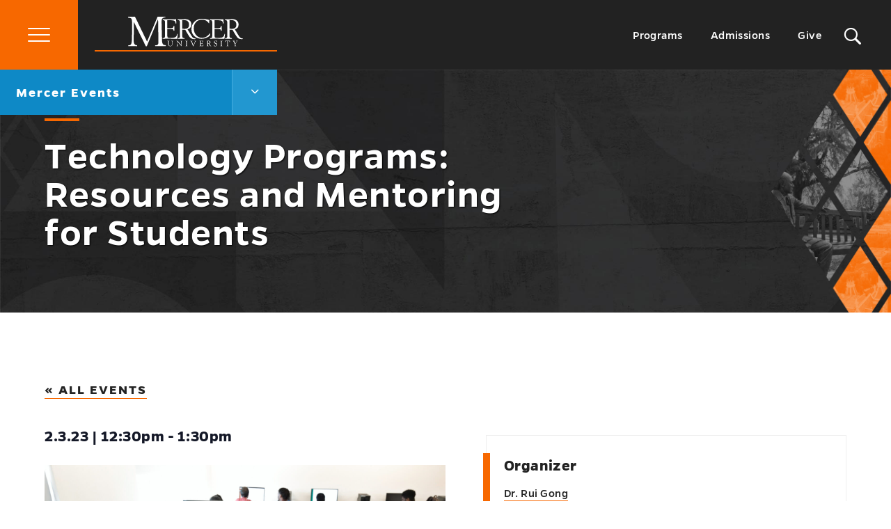

--- FILE ---
content_type: text/html; charset=UTF-8
request_url: https://events.mercer.edu/event/technology-programs-resources-and-mentoring-for-students-2/
body_size: 37484
content:
<!DOCTYPE html>
<!--[if IE 8 ]><html class="ie ie8 no-js" lang="en-US"> <![endif]-->
<!--[if IE 9 ]><html class="ie ie9 no-js" lang="en-US"> <![endif]-->
<!--[if (gt IE 9)|!(IE)]><!--><html class="no-js" lang="en-US"> <!--<![endif]-->
<head>
	<meta charset="UTF-8" />
    <meta http-equiv="x-ua-compatible" content="ie=edge"><script type="text/javascript">(window.NREUM||(NREUM={})).init={ajax:{deny_list:["bam.nr-data.net"]},feature_flags:["soft_nav"]};(window.NREUM||(NREUM={})).loader_config={licenseKey:"50c08683e1",applicationID:"261436544",browserID:"261461179"};;/*! For license information please see nr-loader-rum-1.307.0.min.js.LICENSE.txt */
(()=>{var e,t,r={163:(e,t,r)=>{"use strict";r.d(t,{j:()=>E});var n=r(384),i=r(1741);var a=r(2555);r(860).K7.genericEvents;const s="experimental.resources",o="register",c=e=>{if(!e||"string"!=typeof e)return!1;try{document.createDocumentFragment().querySelector(e)}catch{return!1}return!0};var d=r(2614),u=r(944),l=r(8122);const f="[data-nr-mask]",g=e=>(0,l.a)(e,(()=>{const e={feature_flags:[],experimental:{allow_registered_children:!1,resources:!1},mask_selector:"*",block_selector:"[data-nr-block]",mask_input_options:{color:!1,date:!1,"datetime-local":!1,email:!1,month:!1,number:!1,range:!1,search:!1,tel:!1,text:!1,time:!1,url:!1,week:!1,textarea:!1,select:!1,password:!0}};return{ajax:{deny_list:void 0,block_internal:!0,enabled:!0,autoStart:!0},api:{get allow_registered_children(){return e.feature_flags.includes(o)||e.experimental.allow_registered_children},set allow_registered_children(t){e.experimental.allow_registered_children=t},duplicate_registered_data:!1},browser_consent_mode:{enabled:!1},distributed_tracing:{enabled:void 0,exclude_newrelic_header:void 0,cors_use_newrelic_header:void 0,cors_use_tracecontext_headers:void 0,allowed_origins:void 0},get feature_flags(){return e.feature_flags},set feature_flags(t){e.feature_flags=t},generic_events:{enabled:!0,autoStart:!0},harvest:{interval:30},jserrors:{enabled:!0,autoStart:!0},logging:{enabled:!0,autoStart:!0},metrics:{enabled:!0,autoStart:!0},obfuscate:void 0,page_action:{enabled:!0},page_view_event:{enabled:!0,autoStart:!0},page_view_timing:{enabled:!0,autoStart:!0},performance:{capture_marks:!1,capture_measures:!1,capture_detail:!0,resources:{get enabled(){return e.feature_flags.includes(s)||e.experimental.resources},set enabled(t){e.experimental.resources=t},asset_types:[],first_party_domains:[],ignore_newrelic:!0}},privacy:{cookies_enabled:!0},proxy:{assets:void 0,beacon:void 0},session:{expiresMs:d.wk,inactiveMs:d.BB},session_replay:{autoStart:!0,enabled:!1,preload:!1,sampling_rate:10,error_sampling_rate:100,collect_fonts:!1,inline_images:!1,fix_stylesheets:!0,mask_all_inputs:!0,get mask_text_selector(){return e.mask_selector},set mask_text_selector(t){c(t)?e.mask_selector="".concat(t,",").concat(f):""===t||null===t?e.mask_selector=f:(0,u.R)(5,t)},get block_class(){return"nr-block"},get ignore_class(){return"nr-ignore"},get mask_text_class(){return"nr-mask"},get block_selector(){return e.block_selector},set block_selector(t){c(t)?e.block_selector+=",".concat(t):""!==t&&(0,u.R)(6,t)},get mask_input_options(){return e.mask_input_options},set mask_input_options(t){t&&"object"==typeof t?e.mask_input_options={...t,password:!0}:(0,u.R)(7,t)}},session_trace:{enabled:!0,autoStart:!0},soft_navigations:{enabled:!0,autoStart:!0},spa:{enabled:!0,autoStart:!0},ssl:void 0,user_actions:{enabled:!0,elementAttributes:["id","className","tagName","type"]}}})());var p=r(6154),m=r(9324);let h=0;const v={buildEnv:m.F3,distMethod:m.Xs,version:m.xv,originTime:p.WN},b={consented:!1},y={appMetadata:{},get consented(){return this.session?.state?.consent||b.consented},set consented(e){b.consented=e},customTransaction:void 0,denyList:void 0,disabled:!1,harvester:void 0,isolatedBacklog:!1,isRecording:!1,loaderType:void 0,maxBytes:3e4,obfuscator:void 0,onerror:void 0,ptid:void 0,releaseIds:{},session:void 0,timeKeeper:void 0,registeredEntities:[],jsAttributesMetadata:{bytes:0},get harvestCount(){return++h}},_=e=>{const t=(0,l.a)(e,y),r=Object.keys(v).reduce((e,t)=>(e[t]={value:v[t],writable:!1,configurable:!0,enumerable:!0},e),{});return Object.defineProperties(t,r)};var w=r(5701);const x=e=>{const t=e.startsWith("http");e+="/",r.p=t?e:"https://"+e};var R=r(7836),k=r(3241);const A={accountID:void 0,trustKey:void 0,agentID:void 0,licenseKey:void 0,applicationID:void 0,xpid:void 0},S=e=>(0,l.a)(e,A),T=new Set;function E(e,t={},r,s){let{init:o,info:c,loader_config:d,runtime:u={},exposed:l=!0}=t;if(!c){const e=(0,n.pV)();o=e.init,c=e.info,d=e.loader_config}e.init=g(o||{}),e.loader_config=S(d||{}),c.jsAttributes??={},p.bv&&(c.jsAttributes.isWorker=!0),e.info=(0,a.D)(c);const f=e.init,m=[c.beacon,c.errorBeacon];T.has(e.agentIdentifier)||(f.proxy.assets&&(x(f.proxy.assets),m.push(f.proxy.assets)),f.proxy.beacon&&m.push(f.proxy.beacon),e.beacons=[...m],function(e){const t=(0,n.pV)();Object.getOwnPropertyNames(i.W.prototype).forEach(r=>{const n=i.W.prototype[r];if("function"!=typeof n||"constructor"===n)return;let a=t[r];e[r]&&!1!==e.exposed&&"micro-agent"!==e.runtime?.loaderType&&(t[r]=(...t)=>{const n=e[r](...t);return a?a(...t):n})})}(e),(0,n.US)("activatedFeatures",w.B)),u.denyList=[...f.ajax.deny_list||[],...f.ajax.block_internal?m:[]],u.ptid=e.agentIdentifier,u.loaderType=r,e.runtime=_(u),T.has(e.agentIdentifier)||(e.ee=R.ee.get(e.agentIdentifier),e.exposed=l,(0,k.W)({agentIdentifier:e.agentIdentifier,drained:!!w.B?.[e.agentIdentifier],type:"lifecycle",name:"initialize",feature:void 0,data:e.config})),T.add(e.agentIdentifier)}},384:(e,t,r)=>{"use strict";r.d(t,{NT:()=>s,US:()=>u,Zm:()=>o,bQ:()=>d,dV:()=>c,pV:()=>l});var n=r(6154),i=r(1863),a=r(1910);const s={beacon:"bam.nr-data.net",errorBeacon:"bam.nr-data.net"};function o(){return n.gm.NREUM||(n.gm.NREUM={}),void 0===n.gm.newrelic&&(n.gm.newrelic=n.gm.NREUM),n.gm.NREUM}function c(){let e=o();return e.o||(e.o={ST:n.gm.setTimeout,SI:n.gm.setImmediate||n.gm.setInterval,CT:n.gm.clearTimeout,XHR:n.gm.XMLHttpRequest,REQ:n.gm.Request,EV:n.gm.Event,PR:n.gm.Promise,MO:n.gm.MutationObserver,FETCH:n.gm.fetch,WS:n.gm.WebSocket},(0,a.i)(...Object.values(e.o))),e}function d(e,t){let r=o();r.initializedAgents??={},t.initializedAt={ms:(0,i.t)(),date:new Date},r.initializedAgents[e]=t}function u(e,t){o()[e]=t}function l(){return function(){let e=o();const t=e.info||{};e.info={beacon:s.beacon,errorBeacon:s.errorBeacon,...t}}(),function(){let e=o();const t=e.init||{};e.init={...t}}(),c(),function(){let e=o();const t=e.loader_config||{};e.loader_config={...t}}(),o()}},782:(e,t,r)=>{"use strict";r.d(t,{T:()=>n});const n=r(860).K7.pageViewTiming},860:(e,t,r)=>{"use strict";r.d(t,{$J:()=>u,K7:()=>c,P3:()=>d,XX:()=>i,Yy:()=>o,df:()=>a,qY:()=>n,v4:()=>s});const n="events",i="jserrors",a="browser/blobs",s="rum",o="browser/logs",c={ajax:"ajax",genericEvents:"generic_events",jserrors:i,logging:"logging",metrics:"metrics",pageAction:"page_action",pageViewEvent:"page_view_event",pageViewTiming:"page_view_timing",sessionReplay:"session_replay",sessionTrace:"session_trace",softNav:"soft_navigations",spa:"spa"},d={[c.pageViewEvent]:1,[c.pageViewTiming]:2,[c.metrics]:3,[c.jserrors]:4,[c.spa]:5,[c.ajax]:6,[c.sessionTrace]:7,[c.softNav]:8,[c.sessionReplay]:9,[c.logging]:10,[c.genericEvents]:11},u={[c.pageViewEvent]:s,[c.pageViewTiming]:n,[c.ajax]:n,[c.spa]:n,[c.softNav]:n,[c.metrics]:i,[c.jserrors]:i,[c.sessionTrace]:a,[c.sessionReplay]:a,[c.logging]:o,[c.genericEvents]:"ins"}},944:(e,t,r)=>{"use strict";r.d(t,{R:()=>i});var n=r(3241);function i(e,t){"function"==typeof console.debug&&(console.debug("New Relic Warning: https://github.com/newrelic/newrelic-browser-agent/blob/main/docs/warning-codes.md#".concat(e),t),(0,n.W)({agentIdentifier:null,drained:null,type:"data",name:"warn",feature:"warn",data:{code:e,secondary:t}}))}},1687:(e,t,r)=>{"use strict";r.d(t,{Ak:()=>d,Ze:()=>f,x3:()=>u});var n=r(3241),i=r(7836),a=r(3606),s=r(860),o=r(2646);const c={};function d(e,t){const r={staged:!1,priority:s.P3[t]||0};l(e),c[e].get(t)||c[e].set(t,r)}function u(e,t){e&&c[e]&&(c[e].get(t)&&c[e].delete(t),p(e,t,!1),c[e].size&&g(e))}function l(e){if(!e)throw new Error("agentIdentifier required");c[e]||(c[e]=new Map)}function f(e="",t="feature",r=!1){if(l(e),!e||!c[e].get(t)||r)return p(e,t);c[e].get(t).staged=!0,g(e)}function g(e){const t=Array.from(c[e]);t.every(([e,t])=>t.staged)&&(t.sort((e,t)=>e[1].priority-t[1].priority),t.forEach(([t])=>{c[e].delete(t),p(e,t)}))}function p(e,t,r=!0){const s=e?i.ee.get(e):i.ee,c=a.i.handlers;if(!s.aborted&&s.backlog&&c){if((0,n.W)({agentIdentifier:e,type:"lifecycle",name:"drain",feature:t}),r){const e=s.backlog[t],r=c[t];if(r){for(let t=0;e&&t<e.length;++t)m(e[t],r);Object.entries(r).forEach(([e,t])=>{Object.values(t||{}).forEach(t=>{t[0]?.on&&t[0]?.context()instanceof o.y&&t[0].on(e,t[1])})})}}s.isolatedBacklog||delete c[t],s.backlog[t]=null,s.emit("drain-"+t,[])}}function m(e,t){var r=e[1];Object.values(t[r]||{}).forEach(t=>{var r=e[0];if(t[0]===r){var n=t[1],i=e[3],a=e[2];n.apply(i,a)}})}},1738:(e,t,r)=>{"use strict";r.d(t,{U:()=>g,Y:()=>f});var n=r(3241),i=r(9908),a=r(1863),s=r(944),o=r(5701),c=r(3969),d=r(8362),u=r(860),l=r(4261);function f(e,t,r,a){const f=a||r;!f||f[e]&&f[e]!==d.d.prototype[e]||(f[e]=function(){(0,i.p)(c.xV,["API/"+e+"/called"],void 0,u.K7.metrics,r.ee),(0,n.W)({agentIdentifier:r.agentIdentifier,drained:!!o.B?.[r.agentIdentifier],type:"data",name:"api",feature:l.Pl+e,data:{}});try{return t.apply(this,arguments)}catch(e){(0,s.R)(23,e)}})}function g(e,t,r,n,s){const o=e.info;null===r?delete o.jsAttributes[t]:o.jsAttributes[t]=r,(s||null===r)&&(0,i.p)(l.Pl+n,[(0,a.t)(),t,r],void 0,"session",e.ee)}},1741:(e,t,r)=>{"use strict";r.d(t,{W:()=>a});var n=r(944),i=r(4261);class a{#e(e,...t){if(this[e]!==a.prototype[e])return this[e](...t);(0,n.R)(35,e)}addPageAction(e,t){return this.#e(i.hG,e,t)}register(e){return this.#e(i.eY,e)}recordCustomEvent(e,t){return this.#e(i.fF,e,t)}setPageViewName(e,t){return this.#e(i.Fw,e,t)}setCustomAttribute(e,t,r){return this.#e(i.cD,e,t,r)}noticeError(e,t){return this.#e(i.o5,e,t)}setUserId(e,t=!1){return this.#e(i.Dl,e,t)}setApplicationVersion(e){return this.#e(i.nb,e)}setErrorHandler(e){return this.#e(i.bt,e)}addRelease(e,t){return this.#e(i.k6,e,t)}log(e,t){return this.#e(i.$9,e,t)}start(){return this.#e(i.d3)}finished(e){return this.#e(i.BL,e)}recordReplay(){return this.#e(i.CH)}pauseReplay(){return this.#e(i.Tb)}addToTrace(e){return this.#e(i.U2,e)}setCurrentRouteName(e){return this.#e(i.PA,e)}interaction(e){return this.#e(i.dT,e)}wrapLogger(e,t,r){return this.#e(i.Wb,e,t,r)}measure(e,t){return this.#e(i.V1,e,t)}consent(e){return this.#e(i.Pv,e)}}},1863:(e,t,r)=>{"use strict";function n(){return Math.floor(performance.now())}r.d(t,{t:()=>n})},1910:(e,t,r)=>{"use strict";r.d(t,{i:()=>a});var n=r(944);const i=new Map;function a(...e){return e.every(e=>{if(i.has(e))return i.get(e);const t="function"==typeof e?e.toString():"",r=t.includes("[native code]"),a=t.includes("nrWrapper");return r||a||(0,n.R)(64,e?.name||t),i.set(e,r),r})}},2555:(e,t,r)=>{"use strict";r.d(t,{D:()=>o,f:()=>s});var n=r(384),i=r(8122);const a={beacon:n.NT.beacon,errorBeacon:n.NT.errorBeacon,licenseKey:void 0,applicationID:void 0,sa:void 0,queueTime:void 0,applicationTime:void 0,ttGuid:void 0,user:void 0,account:void 0,product:void 0,extra:void 0,jsAttributes:{},userAttributes:void 0,atts:void 0,transactionName:void 0,tNamePlain:void 0};function s(e){try{return!!e.licenseKey&&!!e.errorBeacon&&!!e.applicationID}catch(e){return!1}}const o=e=>(0,i.a)(e,a)},2614:(e,t,r)=>{"use strict";r.d(t,{BB:()=>s,H3:()=>n,g:()=>d,iL:()=>c,tS:()=>o,uh:()=>i,wk:()=>a});const n="NRBA",i="SESSION",a=144e5,s=18e5,o={STARTED:"session-started",PAUSE:"session-pause",RESET:"session-reset",RESUME:"session-resume",UPDATE:"session-update"},c={SAME_TAB:"same-tab",CROSS_TAB:"cross-tab"},d={OFF:0,FULL:1,ERROR:2}},2646:(e,t,r)=>{"use strict";r.d(t,{y:()=>n});class n{constructor(e){this.contextId=e}}},2843:(e,t,r)=>{"use strict";r.d(t,{G:()=>a,u:()=>i});var n=r(3878);function i(e,t=!1,r,i){(0,n.DD)("visibilitychange",function(){if(t)return void("hidden"===document.visibilityState&&e());e(document.visibilityState)},r,i)}function a(e,t,r){(0,n.sp)("pagehide",e,t,r)}},3241:(e,t,r)=>{"use strict";r.d(t,{W:()=>a});var n=r(6154);const i="newrelic";function a(e={}){try{n.gm.dispatchEvent(new CustomEvent(i,{detail:e}))}catch(e){}}},3606:(e,t,r)=>{"use strict";r.d(t,{i:()=>a});var n=r(9908);a.on=s;var i=a.handlers={};function a(e,t,r,a){s(a||n.d,i,e,t,r)}function s(e,t,r,i,a){a||(a="feature"),e||(e=n.d);var s=t[a]=t[a]||{};(s[r]=s[r]||[]).push([e,i])}},3878:(e,t,r)=>{"use strict";function n(e,t){return{capture:e,passive:!1,signal:t}}function i(e,t,r=!1,i){window.addEventListener(e,t,n(r,i))}function a(e,t,r=!1,i){document.addEventListener(e,t,n(r,i))}r.d(t,{DD:()=>a,jT:()=>n,sp:()=>i})},3969:(e,t,r)=>{"use strict";r.d(t,{TZ:()=>n,XG:()=>o,rs:()=>i,xV:()=>s,z_:()=>a});const n=r(860).K7.metrics,i="sm",a="cm",s="storeSupportabilityMetrics",o="storeEventMetrics"},4234:(e,t,r)=>{"use strict";r.d(t,{W:()=>a});var n=r(7836),i=r(1687);class a{constructor(e,t){this.agentIdentifier=e,this.ee=n.ee.get(e),this.featureName=t,this.blocked=!1}deregisterDrain(){(0,i.x3)(this.agentIdentifier,this.featureName)}}},4261:(e,t,r)=>{"use strict";r.d(t,{$9:()=>d,BL:()=>o,CH:()=>g,Dl:()=>_,Fw:()=>y,PA:()=>h,Pl:()=>n,Pv:()=>k,Tb:()=>l,U2:()=>a,V1:()=>R,Wb:()=>x,bt:()=>b,cD:()=>v,d3:()=>w,dT:()=>c,eY:()=>p,fF:()=>f,hG:()=>i,k6:()=>s,nb:()=>m,o5:()=>u});const n="api-",i="addPageAction",a="addToTrace",s="addRelease",o="finished",c="interaction",d="log",u="noticeError",l="pauseReplay",f="recordCustomEvent",g="recordReplay",p="register",m="setApplicationVersion",h="setCurrentRouteName",v="setCustomAttribute",b="setErrorHandler",y="setPageViewName",_="setUserId",w="start",x="wrapLogger",R="measure",k="consent"},5289:(e,t,r)=>{"use strict";r.d(t,{GG:()=>s,Qr:()=>c,sB:()=>o});var n=r(3878),i=r(6389);function a(){return"undefined"==typeof document||"complete"===document.readyState}function s(e,t){if(a())return e();const r=(0,i.J)(e),s=setInterval(()=>{a()&&(clearInterval(s),r())},500);(0,n.sp)("load",r,t)}function o(e){if(a())return e();(0,n.DD)("DOMContentLoaded",e)}function c(e){if(a())return e();(0,n.sp)("popstate",e)}},5607:(e,t,r)=>{"use strict";r.d(t,{W:()=>n});const n=(0,r(9566).bz)()},5701:(e,t,r)=>{"use strict";r.d(t,{B:()=>a,t:()=>s});var n=r(3241);const i=new Set,a={};function s(e,t){const r=t.agentIdentifier;a[r]??={},e&&"object"==typeof e&&(i.has(r)||(t.ee.emit("rumresp",[e]),a[r]=e,i.add(r),(0,n.W)({agentIdentifier:r,loaded:!0,drained:!0,type:"lifecycle",name:"load",feature:void 0,data:e})))}},6154:(e,t,r)=>{"use strict";r.d(t,{OF:()=>c,RI:()=>i,WN:()=>u,bv:()=>a,eN:()=>l,gm:()=>s,mw:()=>o,sb:()=>d});var n=r(1863);const i="undefined"!=typeof window&&!!window.document,a="undefined"!=typeof WorkerGlobalScope&&("undefined"!=typeof self&&self instanceof WorkerGlobalScope&&self.navigator instanceof WorkerNavigator||"undefined"!=typeof globalThis&&globalThis instanceof WorkerGlobalScope&&globalThis.navigator instanceof WorkerNavigator),s=i?window:"undefined"!=typeof WorkerGlobalScope&&("undefined"!=typeof self&&self instanceof WorkerGlobalScope&&self||"undefined"!=typeof globalThis&&globalThis instanceof WorkerGlobalScope&&globalThis),o=Boolean("hidden"===s?.document?.visibilityState),c=/iPad|iPhone|iPod/.test(s.navigator?.userAgent),d=c&&"undefined"==typeof SharedWorker,u=((()=>{const e=s.navigator?.userAgent?.match(/Firefox[/\s](\d+\.\d+)/);Array.isArray(e)&&e.length>=2&&e[1]})(),Date.now()-(0,n.t)()),l=()=>"undefined"!=typeof PerformanceNavigationTiming&&s?.performance?.getEntriesByType("navigation")?.[0]?.responseStart},6389:(e,t,r)=>{"use strict";function n(e,t=500,r={}){const n=r?.leading||!1;let i;return(...r)=>{n&&void 0===i&&(e.apply(this,r),i=setTimeout(()=>{i=clearTimeout(i)},t)),n||(clearTimeout(i),i=setTimeout(()=>{e.apply(this,r)},t))}}function i(e){let t=!1;return(...r)=>{t||(t=!0,e.apply(this,r))}}r.d(t,{J:()=>i,s:()=>n})},6630:(e,t,r)=>{"use strict";r.d(t,{T:()=>n});const n=r(860).K7.pageViewEvent},7699:(e,t,r)=>{"use strict";r.d(t,{It:()=>a,KC:()=>o,No:()=>i,qh:()=>s});var n=r(860);const i=16e3,a=1e6,s="SESSION_ERROR",o={[n.K7.logging]:!0,[n.K7.genericEvents]:!1,[n.K7.jserrors]:!1,[n.K7.ajax]:!1}},7836:(e,t,r)=>{"use strict";r.d(t,{P:()=>o,ee:()=>c});var n=r(384),i=r(8990),a=r(2646),s=r(5607);const o="nr@context:".concat(s.W),c=function e(t,r){var n={},s={},u={},l=!1;try{l=16===r.length&&d.initializedAgents?.[r]?.runtime.isolatedBacklog}catch(e){}var f={on:p,addEventListener:p,removeEventListener:function(e,t){var r=n[e];if(!r)return;for(var i=0;i<r.length;i++)r[i]===t&&r.splice(i,1)},emit:function(e,r,n,i,a){!1!==a&&(a=!0);if(c.aborted&&!i)return;t&&a&&t.emit(e,r,n);var o=g(n);m(e).forEach(e=>{e.apply(o,r)});var d=v()[s[e]];d&&d.push([f,e,r,o]);return o},get:h,listeners:m,context:g,buffer:function(e,t){const r=v();if(t=t||"feature",f.aborted)return;Object.entries(e||{}).forEach(([e,n])=>{s[n]=t,t in r||(r[t]=[])})},abort:function(){f._aborted=!0,Object.keys(f.backlog).forEach(e=>{delete f.backlog[e]})},isBuffering:function(e){return!!v()[s[e]]},debugId:r,backlog:l?{}:t&&"object"==typeof t.backlog?t.backlog:{},isolatedBacklog:l};return Object.defineProperty(f,"aborted",{get:()=>{let e=f._aborted||!1;return e||(t&&(e=t.aborted),e)}}),f;function g(e){return e&&e instanceof a.y?e:e?(0,i.I)(e,o,()=>new a.y(o)):new a.y(o)}function p(e,t){n[e]=m(e).concat(t)}function m(e){return n[e]||[]}function h(t){return u[t]=u[t]||e(f,t)}function v(){return f.backlog}}(void 0,"globalEE"),d=(0,n.Zm)();d.ee||(d.ee=c)},8122:(e,t,r)=>{"use strict";r.d(t,{a:()=>i});var n=r(944);function i(e,t){try{if(!e||"object"!=typeof e)return(0,n.R)(3);if(!t||"object"!=typeof t)return(0,n.R)(4);const r=Object.create(Object.getPrototypeOf(t),Object.getOwnPropertyDescriptors(t)),a=0===Object.keys(r).length?e:r;for(let s in a)if(void 0!==e[s])try{if(null===e[s]){r[s]=null;continue}Array.isArray(e[s])&&Array.isArray(t[s])?r[s]=Array.from(new Set([...e[s],...t[s]])):"object"==typeof e[s]&&"object"==typeof t[s]?r[s]=i(e[s],t[s]):r[s]=e[s]}catch(e){r[s]||(0,n.R)(1,e)}return r}catch(e){(0,n.R)(2,e)}}},8362:(e,t,r)=>{"use strict";r.d(t,{d:()=>a});var n=r(9566),i=r(1741);class a extends i.W{agentIdentifier=(0,n.LA)(16)}},8374:(e,t,r)=>{r.nc=(()=>{try{return document?.currentScript?.nonce}catch(e){}return""})()},8990:(e,t,r)=>{"use strict";r.d(t,{I:()=>i});var n=Object.prototype.hasOwnProperty;function i(e,t,r){if(n.call(e,t))return e[t];var i=r();if(Object.defineProperty&&Object.keys)try{return Object.defineProperty(e,t,{value:i,writable:!0,enumerable:!1}),i}catch(e){}return e[t]=i,i}},9324:(e,t,r)=>{"use strict";r.d(t,{F3:()=>i,Xs:()=>a,xv:()=>n});const n="1.307.0",i="PROD",a="CDN"},9566:(e,t,r)=>{"use strict";r.d(t,{LA:()=>o,bz:()=>s});var n=r(6154);const i="xxxxxxxx-xxxx-4xxx-yxxx-xxxxxxxxxxxx";function a(e,t){return e?15&e[t]:16*Math.random()|0}function s(){const e=n.gm?.crypto||n.gm?.msCrypto;let t,r=0;return e&&e.getRandomValues&&(t=e.getRandomValues(new Uint8Array(30))),i.split("").map(e=>"x"===e?a(t,r++).toString(16):"y"===e?(3&a()|8).toString(16):e).join("")}function o(e){const t=n.gm?.crypto||n.gm?.msCrypto;let r,i=0;t&&t.getRandomValues&&(r=t.getRandomValues(new Uint8Array(e)));const s=[];for(var o=0;o<e;o++)s.push(a(r,i++).toString(16));return s.join("")}},9908:(e,t,r)=>{"use strict";r.d(t,{d:()=>n,p:()=>i});var n=r(7836).ee.get("handle");function i(e,t,r,i,a){a?(a.buffer([e],i),a.emit(e,t,r)):(n.buffer([e],i),n.emit(e,t,r))}}},n={};function i(e){var t=n[e];if(void 0!==t)return t.exports;var a=n[e]={exports:{}};return r[e](a,a.exports,i),a.exports}i.m=r,i.d=(e,t)=>{for(var r in t)i.o(t,r)&&!i.o(e,r)&&Object.defineProperty(e,r,{enumerable:!0,get:t[r]})},i.f={},i.e=e=>Promise.all(Object.keys(i.f).reduce((t,r)=>(i.f[r](e,t),t),[])),i.u=e=>"nr-rum-1.307.0.min.js",i.o=(e,t)=>Object.prototype.hasOwnProperty.call(e,t),e={},t="NRBA-1.307.0.PROD:",i.l=(r,n,a,s)=>{if(e[r])e[r].push(n);else{var o,c;if(void 0!==a)for(var d=document.getElementsByTagName("script"),u=0;u<d.length;u++){var l=d[u];if(l.getAttribute("src")==r||l.getAttribute("data-webpack")==t+a){o=l;break}}if(!o){c=!0;var f={296:"sha512-3EXXyZqgAupfCzApe8jx8MLgGn3TbzhyI1Jve2HiIeHZU3eYpQT4hF0fMRkBBDdQT8+b9YmzmeYUZ4Q/8KBSNg=="};(o=document.createElement("script")).charset="utf-8",i.nc&&o.setAttribute("nonce",i.nc),o.setAttribute("data-webpack",t+a),o.src=r,0!==o.src.indexOf(window.location.origin+"/")&&(o.crossOrigin="anonymous"),f[s]&&(o.integrity=f[s])}e[r]=[n];var g=(t,n)=>{o.onerror=o.onload=null,clearTimeout(p);var i=e[r];if(delete e[r],o.parentNode&&o.parentNode.removeChild(o),i&&i.forEach(e=>e(n)),t)return t(n)},p=setTimeout(g.bind(null,void 0,{type:"timeout",target:o}),12e4);o.onerror=g.bind(null,o.onerror),o.onload=g.bind(null,o.onload),c&&document.head.appendChild(o)}},i.r=e=>{"undefined"!=typeof Symbol&&Symbol.toStringTag&&Object.defineProperty(e,Symbol.toStringTag,{value:"Module"}),Object.defineProperty(e,"__esModule",{value:!0})},i.p="https://js-agent.newrelic.com/",(()=>{var e={374:0,840:0};i.f.j=(t,r)=>{var n=i.o(e,t)?e[t]:void 0;if(0!==n)if(n)r.push(n[2]);else{var a=new Promise((r,i)=>n=e[t]=[r,i]);r.push(n[2]=a);var s=i.p+i.u(t),o=new Error;i.l(s,r=>{if(i.o(e,t)&&(0!==(n=e[t])&&(e[t]=void 0),n)){var a=r&&("load"===r.type?"missing":r.type),s=r&&r.target&&r.target.src;o.message="Loading chunk "+t+" failed: ("+a+": "+s+")",o.name="ChunkLoadError",o.type=a,o.request=s,n[1](o)}},"chunk-"+t,t)}};var t=(t,r)=>{var n,a,[s,o,c]=r,d=0;if(s.some(t=>0!==e[t])){for(n in o)i.o(o,n)&&(i.m[n]=o[n]);if(c)c(i)}for(t&&t(r);d<s.length;d++)a=s[d],i.o(e,a)&&e[a]&&e[a][0](),e[a]=0},r=self["webpackChunk:NRBA-1.307.0.PROD"]=self["webpackChunk:NRBA-1.307.0.PROD"]||[];r.forEach(t.bind(null,0)),r.push=t.bind(null,r.push.bind(r))})(),(()=>{"use strict";i(8374);var e=i(8362),t=i(860);const r=Object.values(t.K7);var n=i(163);var a=i(9908),s=i(1863),o=i(4261),c=i(1738);var d=i(1687),u=i(4234),l=i(5289),f=i(6154),g=i(944),p=i(384);const m=e=>f.RI&&!0===e?.privacy.cookies_enabled;function h(e){return!!(0,p.dV)().o.MO&&m(e)&&!0===e?.session_trace.enabled}var v=i(6389),b=i(7699);class y extends u.W{constructor(e,t){super(e.agentIdentifier,t),this.agentRef=e,this.abortHandler=void 0,this.featAggregate=void 0,this.loadedSuccessfully=void 0,this.onAggregateImported=new Promise(e=>{this.loadedSuccessfully=e}),this.deferred=Promise.resolve(),!1===e.init[this.featureName].autoStart?this.deferred=new Promise((t,r)=>{this.ee.on("manual-start-all",(0,v.J)(()=>{(0,d.Ak)(e.agentIdentifier,this.featureName),t()}))}):(0,d.Ak)(e.agentIdentifier,t)}importAggregator(e,t,r={}){if(this.featAggregate)return;const n=async()=>{let n;await this.deferred;try{if(m(e.init)){const{setupAgentSession:t}=await i.e(296).then(i.bind(i,3305));n=t(e)}}catch(e){(0,g.R)(20,e),this.ee.emit("internal-error",[e]),(0,a.p)(b.qh,[e],void 0,this.featureName,this.ee)}try{if(!this.#t(this.featureName,n,e.init))return(0,d.Ze)(this.agentIdentifier,this.featureName),void this.loadedSuccessfully(!1);const{Aggregate:i}=await t();this.featAggregate=new i(e,r),e.runtime.harvester.initializedAggregates.push(this.featAggregate),this.loadedSuccessfully(!0)}catch(e){(0,g.R)(34,e),this.abortHandler?.(),(0,d.Ze)(this.agentIdentifier,this.featureName,!0),this.loadedSuccessfully(!1),this.ee&&this.ee.abort()}};f.RI?(0,l.GG)(()=>n(),!0):n()}#t(e,r,n){if(this.blocked)return!1;switch(e){case t.K7.sessionReplay:return h(n)&&!!r;case t.K7.sessionTrace:return!!r;default:return!0}}}var _=i(6630),w=i(2614),x=i(3241);class R extends y{static featureName=_.T;constructor(e){var t;super(e,_.T),this.setupInspectionEvents(e.agentIdentifier),t=e,(0,c.Y)(o.Fw,function(e,r){"string"==typeof e&&("/"!==e.charAt(0)&&(e="/"+e),t.runtime.customTransaction=(r||"http://custom.transaction")+e,(0,a.p)(o.Pl+o.Fw,[(0,s.t)()],void 0,void 0,t.ee))},t),this.importAggregator(e,()=>i.e(296).then(i.bind(i,3943)))}setupInspectionEvents(e){const t=(t,r)=>{t&&(0,x.W)({agentIdentifier:e,timeStamp:t.timeStamp,loaded:"complete"===t.target.readyState,type:"window",name:r,data:t.target.location+""})};(0,l.sB)(e=>{t(e,"DOMContentLoaded")}),(0,l.GG)(e=>{t(e,"load")}),(0,l.Qr)(e=>{t(e,"navigate")}),this.ee.on(w.tS.UPDATE,(t,r)=>{(0,x.W)({agentIdentifier:e,type:"lifecycle",name:"session",data:r})})}}class k extends e.d{constructor(e){var t;(super(),f.gm)?(this.features={},(0,p.bQ)(this.agentIdentifier,this),this.desiredFeatures=new Set(e.features||[]),this.desiredFeatures.add(R),(0,n.j)(this,e,e.loaderType||"agent"),t=this,(0,c.Y)(o.cD,function(e,r,n=!1){if("string"==typeof e){if(["string","number","boolean"].includes(typeof r)||null===r)return(0,c.U)(t,e,r,o.cD,n);(0,g.R)(40,typeof r)}else(0,g.R)(39,typeof e)},t),function(e){(0,c.Y)(o.Dl,function(t,r=!1){if("string"!=typeof t&&null!==t)return void(0,g.R)(41,typeof t);const n=e.info.jsAttributes["enduser.id"];r&&null!=n&&n!==t?(0,a.p)(o.Pl+"setUserIdAndResetSession",[t],void 0,"session",e.ee):(0,c.U)(e,"enduser.id",t,o.Dl,!0)},e)}(this),function(e){(0,c.Y)(o.nb,function(t){if("string"==typeof t||null===t)return(0,c.U)(e,"application.version",t,o.nb,!1);(0,g.R)(42,typeof t)},e)}(this),function(e){(0,c.Y)(o.d3,function(){e.ee.emit("manual-start-all")},e)}(this),function(e){(0,c.Y)(o.Pv,function(t=!0){if("boolean"==typeof t){if((0,a.p)(o.Pl+o.Pv,[t],void 0,"session",e.ee),e.runtime.consented=t,t){const t=e.features.page_view_event;t.onAggregateImported.then(e=>{const r=t.featAggregate;e&&!r.sentRum&&r.sendRum()})}}else(0,g.R)(65,typeof t)},e)}(this),this.run()):(0,g.R)(21)}get config(){return{info:this.info,init:this.init,loader_config:this.loader_config,runtime:this.runtime}}get api(){return this}run(){try{const e=function(e){const t={};return r.forEach(r=>{t[r]=!!e[r]?.enabled}),t}(this.init),n=[...this.desiredFeatures];n.sort((e,r)=>t.P3[e.featureName]-t.P3[r.featureName]),n.forEach(r=>{if(!e[r.featureName]&&r.featureName!==t.K7.pageViewEvent)return;if(r.featureName===t.K7.spa)return void(0,g.R)(67);const n=function(e){switch(e){case t.K7.ajax:return[t.K7.jserrors];case t.K7.sessionTrace:return[t.K7.ajax,t.K7.pageViewEvent];case t.K7.sessionReplay:return[t.K7.sessionTrace];case t.K7.pageViewTiming:return[t.K7.pageViewEvent];default:return[]}}(r.featureName).filter(e=>!(e in this.features));n.length>0&&(0,g.R)(36,{targetFeature:r.featureName,missingDependencies:n}),this.features[r.featureName]=new r(this)})}catch(e){(0,g.R)(22,e);for(const e in this.features)this.features[e].abortHandler?.();const t=(0,p.Zm)();delete t.initializedAgents[this.agentIdentifier]?.features,delete this.sharedAggregator;return t.ee.get(this.agentIdentifier).abort(),!1}}}var A=i(2843),S=i(782);class T extends y{static featureName=S.T;constructor(e){super(e,S.T),f.RI&&((0,A.u)(()=>(0,a.p)("docHidden",[(0,s.t)()],void 0,S.T,this.ee),!0),(0,A.G)(()=>(0,a.p)("winPagehide",[(0,s.t)()],void 0,S.T,this.ee)),this.importAggregator(e,()=>i.e(296).then(i.bind(i,2117))))}}var E=i(3969);class I extends y{static featureName=E.TZ;constructor(e){super(e,E.TZ),f.RI&&document.addEventListener("securitypolicyviolation",e=>{(0,a.p)(E.xV,["Generic/CSPViolation/Detected"],void 0,this.featureName,this.ee)}),this.importAggregator(e,()=>i.e(296).then(i.bind(i,9623)))}}new k({features:[R,T,I],loaderType:"lite"})})()})();</script>
    <meta name="viewport" content="width=device-width, initial-scale=1.0, shrink-to-fit=no">
	<link rel="dns-prefetch" href="https://www.googletagmanager.com">
	<link rel="dns-prefetch" href="https://ajax.googleapis.com">
    <link rel="preload" as="font" type="font/woff2" href="/wp-content/themes/mercer/assets/fonts/390D70_0_0.woff2" crossorigin>
    <link rel="preload" as="font" type="font/woff2" href="/wp-content/themes/mercer/assets/fonts/390D70_1_0.woff2" crossorigin>
    <link rel="preload" as="font" type="font/woff2" href="/wp-content/themes/mercer/assets/fonts/390D70_2_0.woff2" crossorigin>
    <link rel="preload" as="font" type="font/woff2" href="/wp-content/themes/mercer/assets/fonts/390D70_3_0.woff2" crossorigin>
    <link rel="preload" as="font" type="font/woff2" href="/wp-content/themes/mercer/assets/fonts/crimson-text-v8-latin-regular.woff2" crossorigin>
    <link rel="preload" as="font" type="font/woff" href="/wp-content/themes/mercer/assets/fonts/ikes4.woff" crossorigin>
    <link rel="apple-touch-icon" sizes="180x180" href="/apple-touch-icon.png">
    <link rel="icon" type="image/png" sizes="32x32" href="/favicon-32x32.png">
    <link rel="icon" type="image/png" sizes="16x16" href="/favicon-16x16.png">
    <link rel="manifest" href="/site.webmanifest">
    <link rel="mask-icon" href="/safari-pinned-tab.svg" color="#f76800">
    <meta name="msapplication-TileColor" content="#3f3f41">
    <meta name="theme-color" content="#ffffff">

    <!-- Google Tag Manager -->
    <script>(function(w,d,s,l,i){w[l]=w[l]||[];w[l].push({'gtm.start':
    new Date().getTime(),event:'gtm.js'});var f=d.getElementsByTagName(s)[0],
    j=d.createElement(s),dl=l!='dataLayer'?'&l='+l:'';j.async=true;j.src=
    'https://www.googletagmanager.com/gtm.js?id='+i+dl;f.parentNode.insertBefore(j,f);
    })(window,document,'script','dataLayer','GTM-NMLQ2X');</script>
    <!-- End Google Tag Manager -->

    <title>Technology Programs: Resources and Mentoring for Students | Mercer Events</title>
	<style>img:is([sizes="auto" i], [sizes^="auto," i]) { contain-intrinsic-size: 3000px 1500px }</style>
	
<!-- The SEO Framework by Sybre Waaijer -->
<link rel="canonical" href="https://events.mercer.edu/event/technology-programs-resources-and-mentoring-for-students-2/" />
<meta name="description" content="Department of Informatics and Mathematics; Technology Programs: Resources and Mentoring for Students&#8230;" />
<meta property="og:type" content="article" />
<meta property="og:locale" content="en_US" />
<meta property="og:site_name" content="Mercer Events" />
<meta property="og:title" content="Technology Programs: Resources and Mentoring for Students | Mercer Events" />
<meta property="og:description" content="Department of Informatics and Mathematics; Technology Programs: Resources and Mentoring for Students&#8230;" />
<meta property="og:url" content="https://events.mercer.edu/event/technology-programs-resources-and-mentoring-for-students-2/" />
<meta property="og:image" content="https://events.mercer.edu/wp-content/uploads/sites/3/2023/01/computer-science-class.jpg" />
<meta property="og:image:width" content="1800" />
<meta property="og:image:height" content="1200" />
<meta property="og:image:alt" content="students work on desktop computers" />
<meta property="article:published_time" content="2023-01-27T14:36:04+00:00" />
<meta property="article:modified_time" content="2023-01-27T14:36:04+00:00" />
<meta name="twitter:card" content="summary_large_image" />
<meta name="twitter:title" content="Technology Programs: Resources and Mentoring for Students | Mercer Events" />
<meta name="twitter:description" content="Department of Informatics and Mathematics; Technology Programs: Resources and Mentoring for Students&#8230;" />
<meta name="twitter:image" content="https://events.mercer.edu/wp-content/uploads/sites/3/2023/01/computer-science-class.jpg" />
<meta name="twitter:image:alt" content="students work on desktop computers" />
<script type="application/ld+json">{"@context":"https://schema.org","@graph":[{"@type":"WebSite","@id":"https://events.mercer.edu/#/schema/WebSite","url":"https://events.mercer.edu/","name":"Mercer Events","inLanguage":"en-US","potentialAction":{"@type":"SearchAction","target":{"@type":"EntryPoint","urlTemplate":"https://events.mercer.edu/search/{search_term_string}/"},"query-input":"required name=search_term_string"},"publisher":{"@type":"Organization","@id":"https://events.mercer.edu/#/schema/Organization","name":"Mercer Events","url":"https://events.mercer.edu/"}},{"@type":"WebPage","@id":"https://events.mercer.edu/event/technology-programs-resources-and-mentoring-for-students-2/","url":"https://events.mercer.edu/event/technology-programs-resources-and-mentoring-for-students-2/","name":"Technology Programs: Resources and Mentoring for Students | Mercer Events","description":"Department of Informatics and Mathematics; Technology Programs: Resources and Mentoring for Students&#8230;","inLanguage":"en-US","isPartOf":{"@id":"https://events.mercer.edu/#/schema/WebSite"},"breadcrumb":{"@type":"BreadcrumbList","@id":"https://events.mercer.edu/#/schema/BreadcrumbList","itemListElement":[{"@type":"ListItem","position":1,"item":"https://events.mercer.edu/","name":"Mercer Events"},{"@type":"ListItem","position":2,"item":"https://events.mercer.edu/events/","name":"Archives: Events"},{"@type":"ListItem","position":3,"item":"https://events.mercer.edu/events/category/student/","name":"Event Category: Student"},{"@type":"ListItem","position":4,"name":"Technology Programs: Resources and Mentoring for Students"}]},"potentialAction":{"@type":"ReadAction","target":"https://events.mercer.edu/event/technology-programs-resources-and-mentoring-for-students-2/"},"datePublished":"2023-01-27T14:36:04+00:00","dateModified":"2023-01-27T14:36:04+00:00","author":{"@type":"Person","@id":"https://events.mercer.edu/#/schema/Person/60796256f207d1339dbf76d3c6a43530","name":"denisecook"}}]}</script>
<!-- / The SEO Framework by Sybre Waaijer | 20.22ms meta | 0.36ms boot -->

<link rel='dns-prefetch' href='//ajax.googleapis.com' />
<link rel="alternate" type="application/rss+xml" title="Mercer Events &raquo; Feed" href="https://events.mercer.edu/feed/" />
<link rel="alternate" type="application/rss+xml" title="Mercer Events &raquo; Comments Feed" href="https://events.mercer.edu/comments/feed/" />
<link rel="alternate" type="text/calendar" title="Mercer Events &raquo; iCal Feed" href="https://events.mercer.edu/events/?ical=1" />
<link rel='stylesheet' id='formidable-css' href='https://events.mercer.edu/wp-admin/admin-ajax.php?action=frmpro_css&#038;ver=161352' type='text/css' media='all' />
<link rel='stylesheet' id='sbi_styles-css' href='https://events.mercer.edu/wp-content/plugins/instagram-feed/css/sbi-styles.min.css?ver=6.9.1' type='text/css' media='all' />
<link rel='stylesheet' id='tribe-accessibility-css-css' href='https://events.mercer.edu/wp-content/plugins/the-events-calendar/common/src/resources/css/accessibility.min.css?ver=4.15.4.1' type='text/css' media='all' />
<link rel='stylesheet' id='tribe-events-full-calendar-style-css' href='https://events.mercer.edu/wp-content/plugins/the-events-calendar/src/resources/css/tribe-events-full.min.css?ver=5.16.4' type='text/css' media='all' />
<link rel='stylesheet' id='tribe-events-custom-jquery-styles-css' href='https://events.mercer.edu/wp-content/plugins/the-events-calendar/vendor/jquery/smoothness/jquery-ui-1.8.23.custom.css?ver=5.16.4' type='text/css' media='all' />
<link rel='stylesheet' id='tribe-events-bootstrap-datepicker-css-css' href='https://events.mercer.edu/wp-content/plugins/the-events-calendar/vendor/bootstrap-datepicker/css/bootstrap-datepicker.standalone.min.css?ver=5.16.4' type='text/css' media='all' />
<link rel='stylesheet' id='tribe-events-calendar-style-css' href='https://events.mercer.edu/wp-content/plugins/the-events-calendar/src/resources/css/tribe-events-full.min.css?ver=5.16.4' type='text/css' media='all' />
<link rel='stylesheet' id='tribe-events-calendar-full-mobile-style-css' href='https://events.mercer.edu/wp-content/plugins/the-events-calendar/src/resources/css/tribe-events-full-mobile.min.css?ver=5.16.4' type='text/css' media='only screen and (max-width: 768px)' />
<link rel='stylesheet' id='tribe-events-pro-mini-calendar-block-styles-css' href='https://events.mercer.edu/wp-content/plugins/events-calendar-pro/src/resources/css/tribe-events-pro-mini-calendar-block.min.css?ver=5.14.5' type='text/css' media='all' />
<link rel='stylesheet' id='tribe-select2-css-css' href='https://events.mercer.edu/wp-content/plugins/the-events-calendar/common/vendor/tribe-selectWoo/dist/css/selectWoo.min.css?ver=4.15.4.1' type='text/css' media='all' />
<link rel='stylesheet' id='tec-variables-skeleton-css' href='https://events.mercer.edu/wp-content/plugins/the-events-calendar/common/src/resources/css/variables-skeleton.min.css?ver=4.15.4.1' type='text/css' media='all' />
<link rel='stylesheet' id='tec-variables-full-css' href='https://events.mercer.edu/wp-content/plugins/the-events-calendar/common/src/resources/css/variables-full.min.css?ver=4.15.4.1' type='text/css' media='all' />
<link rel='stylesheet' id='tribe-dependency-style-css' href='https://events.mercer.edu/wp-content/plugins/the-events-calendar/common/src/resources/css/dependency.min.css?ver=4.15.4.1' type='text/css' media='all' />
<link rel='stylesheet' id='tribe-bumpdown-css-css' href='https://events.mercer.edu/wp-content/plugins/the-events-calendar/common/src/resources/css/bumpdown.min.css?ver=4.15.4.1' type='text/css' media='all' />
<link rel='stylesheet' id='tribe-buttonset-style-css' href='https://events.mercer.edu/wp-content/plugins/the-events-calendar/common/src/resources/css/buttonset.min.css?ver=4.15.4.1' type='text/css' media='all' />
<link rel='stylesheet' id='tribe-common-admin-css' href='https://events.mercer.edu/wp-content/plugins/the-events-calendar/common/src/resources/css/tribe-common-admin.min.css?ver=4.15.4.1' type='text/css' media='all' />
<link rel='stylesheet' id='dashicons-css' href='https://events.mercer.edu/wp-includes/css/dashicons.min.css?ver=6.8.1' type='text/css' media='all' />
<link rel='stylesheet' id='tribe-filterbar-styles-css' href='https://events.mercer.edu/wp-content/plugins/the-events-calendar-filterbar/src/resources/css/filter-view.min.css?ver=5.3.2' type='text/css' media='all' />
<link rel='stylesheet' id='tribe-filterbar-mobile-styles-css' href='https://events.mercer.edu/wp-content/plugins/the-events-calendar-filterbar/src/resources/css/filter-view-mobile.min.css?ver=5.3.2' type='text/css' media='only screen and (max-width: 768px)' />
<link rel='stylesheet' id='tribe-events-calendar-pro-style-css' href='https://events.mercer.edu/wp-content/plugins/events-calendar-pro/src/resources/css/tribe-events-pro-full.min.css?ver=5.14.5' type='text/css' media='all' />
<style id='tribe-events-calendar-pro-style-inline-css' type='text/css'>
.tribe-events-list-widget .tribe-event-featured .tribe-event-image,
				.tribe-events-venue-widget .tribe-event-featured .tribe-event-image,
				.tribe-events-adv-list-widget .tribe-event-featured .tribe-event-image,
				.tribe-mini-calendar-list-wrapper .tribe-event-featured .tribe-event-image {
					display: none;
				}
</style>
<link rel='stylesheet' id='tribe-events-calendar-pro-mobile-style-css' href='https://events.mercer.edu/wp-content/plugins/events-calendar-pro/src/resources/css/tribe-events-pro-theme-mobile.min.css?ver=5.14.5' type='text/css' media='only screen and (max-width: 768px)' />
<link rel='stylesheet' id='tribe-events-calendar-full-pro-mobile-style-css' href='https://events.mercer.edu/wp-content/plugins/events-calendar-pro/src/resources/css/tribe-events-pro-full-mobile.min.css?ver=5.14.5' type='text/css' media='only screen and (max-width: 768px)' />
<link rel='stylesheet' id='mercer-style-css' href='https://events.mercer.edu/wp-content/themes/mercer/style.css?ver=1768313881' type='text/css' media='all' />
<link rel='stylesheet' id='style-css' href='https://events.mercer.edu/wp-content/themes/events-mercer-child/style.css?ver=1768313880' type='text/css' media='all' />
<style id='akismet-widget-style-inline-css' type='text/css'>

			.a-stats {
				--akismet-color-mid-green: #357b49;
				--akismet-color-white: #fff;
				--akismet-color-light-grey: #f6f7f7;

				max-width: 350px;
				width: auto;
			}

			.a-stats * {
				all: unset;
				box-sizing: border-box;
			}

			.a-stats strong {
				font-weight: 600;
			}

			.a-stats a.a-stats__link,
			.a-stats a.a-stats__link:visited,
			.a-stats a.a-stats__link:active {
				background: var(--akismet-color-mid-green);
				border: none;
				box-shadow: none;
				border-radius: 8px;
				color: var(--akismet-color-white);
				cursor: pointer;
				display: block;
				font-family: -apple-system, BlinkMacSystemFont, 'Segoe UI', 'Roboto', 'Oxygen-Sans', 'Ubuntu', 'Cantarell', 'Helvetica Neue', sans-serif;
				font-weight: 500;
				padding: 12px;
				text-align: center;
				text-decoration: none;
				transition: all 0.2s ease;
			}

			/* Extra specificity to deal with TwentyTwentyOne focus style */
			.widget .a-stats a.a-stats__link:focus {
				background: var(--akismet-color-mid-green);
				color: var(--akismet-color-white);
				text-decoration: none;
			}

			.a-stats a.a-stats__link:hover {
				filter: brightness(110%);
				box-shadow: 0 4px 12px rgba(0, 0, 0, 0.06), 0 0 2px rgba(0, 0, 0, 0.16);
			}

			.a-stats .count {
				color: var(--akismet-color-white);
				display: block;
				font-size: 1.5em;
				line-height: 1.4;
				padding: 0 13px;
				white-space: nowrap;
			}
		
</style>
<script type="text/javascript" src="//ajax.googleapis.com/ajax/libs/jquery/1.12.4/jquery.min.js" id="jquery-js"></script>
<script type="text/javascript" src="https://events.mercer.edu/wp-content/plugins/the-events-calendar/vendor/php-date-formatter/js/php-date-formatter.min.js?ver=5.16.4" id="tribe-events-php-date-formatter-js"></script>
<script type="text/javascript" src="https://events.mercer.edu/wp-content/plugins/the-events-calendar/common/vendor/momentjs/moment.min.js?ver=4.15.4.1" id="tribe-moment-js"></script>
<script type="text/javascript" src="https://events.mercer.edu/wp-content/plugins/the-events-calendar/common/vendor/momentjs/locale.min.js?ver=4.15.4.1" id="tribe-moment-locales-js"></script>
<script type="text/javascript" id="tribe-events-dynamic-js-extra">
/* <![CDATA[ */
var tribe_dynamic_help_text = {"date_with_year":"F j, Y","date_no_year":"F j","datepicker_format":"Y-m-d","datepicker_format_index":"0","days":["Sunday","Monday","Tuesday","Wednesday","Thursday","Friday","Saturday"],"daysShort":["Sun","Mon","Tue","Wed","Thu","Fri","Sat"],"months":["January","February","March","April","May","June","July","August","September","October","November","December"],"monthsShort":["Jan","Feb","Mar","Apr","May","Jun","Jul","Aug","Sep","Oct","Nov","Dec"],"msgs":"[\"This event is from %%starttime%% to %%endtime%% on %%startdatewithyear%%.\",\"This event is at %%starttime%% on %%startdatewithyear%%.\",\"This event is all day on %%startdatewithyear%%.\",\"This event starts at %%starttime%% on %%startdatenoyear%% and ends at %%endtime%% on %%enddatewithyear%%\",\"This event starts at %%starttime%% on %%startdatenoyear%% and ends on %%enddatewithyear%%\",\"This event is all day starting on %%startdatenoyear%% and ending on %%enddatewithyear%%.\"]"};
/* ]]> */
</script>
<script type="text/javascript" id="tribe-events-dynamic-js-extra">
/* <![CDATA[ */
var tribe_dynamic_help_text = {"date_with_year":"F j, Y","date_no_year":"F j","datepicker_format":"Y-m-d","datepicker_format_index":"0","days":["Sunday","Monday","Tuesday","Wednesday","Thursday","Friday","Saturday"],"daysShort":["Sun","Mon","Tue","Wed","Thu","Fri","Sat"],"months":["January","February","March","April","May","June","July","August","September","October","November","December"],"monthsShort":["Jan","Feb","Mar","Apr","May","Jun","Jul","Aug","Sep","Oct","Nov","Dec"],"msgs":"[\"This event is from %%starttime%% to %%endtime%% on %%startdatewithyear%%.\",\"This event is at %%starttime%% on %%startdatewithyear%%.\",\"This event is all day on %%startdatewithyear%%.\",\"This event starts at %%starttime%% on %%startdatenoyear%% and ends at %%endtime%% on %%enddatewithyear%%\",\"This event starts at %%starttime%% on %%startdatenoyear%% and ends on %%enddatewithyear%%\",\"This event is all day starting on %%startdatenoyear%% and ending on %%enddatewithyear%%.\"]"};
var tribe_dynamic_help_text = {"date_with_year":"F j, Y","date_no_year":"F j","datepicker_format":"Y-m-d","datepicker_format_index":"0","days":["Sunday","Monday","Tuesday","Wednesday","Thursday","Friday","Saturday"],"daysShort":["Sun","Mon","Tue","Wed","Thu","Fri","Sat"],"months":["January","February","March","April","May","June","July","August","September","October","November","December"],"monthsShort":["Jan","Feb","Mar","Apr","May","Jun","Jul","Aug","Sep","Oct","Nov","Dec"],"msgs":"[\"This event is from %%starttime%% to %%endtime%% on %%startdatewithyear%%.\",\"This event is at %%starttime%% on %%startdatewithyear%%.\",\"This event is all day on %%startdatewithyear%%.\",\"This event starts at %%starttime%% on %%startdatenoyear%% and ends at %%endtime%% on %%enddatewithyear%%\",\"This event starts at %%starttime%% on %%startdatenoyear%% and ends on %%enddatewithyear%%\",\"This event is all day starting on %%startdatenoyear%% and ending on %%enddatewithyear%%.\"]"};
/* ]]> */
</script>
<script type="text/javascript" src="https://events.mercer.edu/wp-content/plugins/the-events-calendar/src/resources/js/events-dynamic.min.js?ver=5.16.4" id="tribe-events-dynamic-js"></script>
<script type="text/javascript" src="https://events.mercer.edu/wp-content/plugins/the-events-calendar/vendor/bootstrap-datepicker/js/bootstrap-datepicker.min.js?ver=5.16.4" id="tribe-events-bootstrap-datepicker-js"></script>
<script type="text/javascript" src="https://events.mercer.edu/wp-content/plugins/the-events-calendar/vendor/jquery-resize/jquery.ba-resize.min.js?ver=5.16.4" id="tribe-events-jquery-resize-js"></script>
<script type="text/javascript" src="https://events.mercer.edu/wp-content/plugins/the-events-calendar/vendor/jquery-placeholder/jquery.placeholder.min.js?ver=5.16.4" id="jquery-placeholder-js"></script>
<script type="text/javascript" id="tribe-events-calendar-script-js-extra">
/* <![CDATA[ */
var tribe_js_config = {"permalink_settings":"\/%year%\/%monthnum%\/%day%\/%postname%\/","events_post_type":"tribe_events","events_base":"https:\/\/events.mercer.edu\/events\/","update_urls":{"shortcode":{"list":true,"month":true,"day":true}},"debug":""};
/* ]]> */
</script>
<script type="text/javascript" src="https://events.mercer.edu/wp-content/plugins/the-events-calendar/src/resources/js/tribe-events.min.js?ver=5.16.4" id="tribe-events-calendar-script-js"></script>
<script type="text/javascript" src="https://events.mercer.edu/wp-content/plugins/the-events-calendar/src/resources/js/tribe-events-bar.min.js?ver=5.16.4" id="tribe-events-bar-js"></script>
<script type="text/javascript" id="tribe-events-pro-js-extra">
/* <![CDATA[ */
var TribeEventsPro = {"geocenter":{"max_lat":0,"max_lng":0,"min_lat":0,"min_lng":0},"map_tooltip_event":"Event: ","map_tooltip_address":"Address: "};
/* ]]> */
</script>
<script type="text/javascript" src="https://events.mercer.edu/wp-content/plugins/events-calendar-pro/src/resources/js/tribe-events-pro.min.js?ver=5.14.5" id="tribe-events-pro-js"></script>
<script type="text/javascript" src="https://events.mercer.edu/wp-content/themes/mercer/assets/js/yall.min.js?ver=6.8.1" id="yall-js"></script>
<script type="text/javascript" src="https://events.mercer.edu/wp-content/themes/mercer/assets/js/hdr.min.js?ver=1768313881" id="header-js-js"></script>
<link rel="https://api.w.org/" href="https://events.mercer.edu/wp-json/" /><link rel="alternate" title="JSON" type="application/json" href="https://events.mercer.edu/wp-json/wp/v2/tribe_events/14745" /><link rel="EditURI" type="application/rsd+xml" title="RSD" href="https://events.mercer.edu/xmlrpc.php?rsd" />
<link rel="alternate" title="oEmbed (JSON)" type="application/json+oembed" href="https://events.mercer.edu/wp-json/oembed/1.0/embed?url=https%3A%2F%2Fevents.mercer.edu%2Fevent%2Ftechnology-programs-resources-and-mentoring-for-students-2%2F" />
<link rel="alternate" title="oEmbed (XML)" type="text/xml+oembed" href="https://events.mercer.edu/wp-json/oembed/1.0/embed?url=https%3A%2F%2Fevents.mercer.edu%2Fevent%2Ftechnology-programs-resources-and-mentoring-for-students-2%2F&#038;format=xml" />
<meta name="tec-api-version" content="v1"><meta name="tec-api-origin" content="https://events.mercer.edu"><link rel="alternate" href="https://events.mercer.edu/wp-json/tribe/events/v1/events/14745" /><style type="text/css">.broken_link, a.broken_link {
	text-decoration: line-through;
}</style><script type="application/ld+json">
[{"@context":"http://schema.org","@type":"Event","name":"Technology Programs: Resources and Mentoring for Students","description":"&lt;p&gt;Department of Informatics and Mathematics; Technology Programs: Resources and Mentoring for Students&lt;/p&gt;\\n","image":"https://events.mercer.edu/wp-content/uploads/sites/3/2023/01/computer-science-class.jpg","url":"https://events.mercer.edu/event/technology-programs-resources-and-mentoring-for-students-2/","startDate":"2023-02-03T12:30:00-05:00","endDate":"2023-02-03T13:30:00-05:00","location":{"@type":"Place","name":"Online","description":"","url":"https://events.mercer.edu/venue/online-2/","address":{"@type":"PostalAddress"},"telephone":"","sameAs":""},"organizer":{"@type":"Person","name":"Dr. Rui Gong","description":"","url":"","telephone":"","email":"Gon&#103;&#95;&#82;&#64;&#109;e&#114;&#99;&#101;r&#46;&#101;du","sameAs":""},"performer":"Organization"}]
</script></head>
<body class="wp-singular tribe_events-template-default single single-tribe_events postid-14745 wp-theme-mercer wp-child-theme-events-mercer-child tribe-no-js tribe-filter-live tribe-theme-parent-mercer tribe-theme-child-events-mercer-child not-home page- site-url-events-mercer-edu events-single tribe-events-style-full page-template-page-php singular">
        <script>document.addEventListener("DOMContentLoaded",function(){yall({idleLoadTimeout:0,threshold:250});});</script>
    <!-- Google Tag Manager (noscript) -->
    <noscript><iframe src="https://www.googletagmanager.com/ns.html?id=GTM-NMLQ2X"
    height="0" width="0" style="display:none;visibility:hidden"></iframe></noscript>
    <!-- End Google Tag Manager (noscript) -->
    
    <div id="mcu-alert" class="website-alert severe" role="alert" aria-live="assertive" aria-hidden="true">
    <div class="content-wrap">
        <p id="mcu-alert-title" class="alert-title"></p>
        <p id="mcu-alert-text" class="alert-text"></p>

        <div id="mcu-alert-link-wrap" class="link-wrap link-wrap-hidden">
                    </div>
    </div>
    <button id="mcu-close-alert" class="close-alert" title="Close alert"><span class="ikes-cross" aria-hidden="true"></span> <span class="sr-only">Close the alert banner.</span></button>
</div>
    <a class="skip-content" href="#primary-wrap" title="Skip to main content of page" tabindex="0">Skip to Content</a>
            <a class="skip-content" href="#tier3-nav-button" title="Skip to main content of page" tabindex="0">Skip to Mercer Events Menu</a>
        <a class="skip-content" href="#primary-nav-button" title="Skip to primary menu" tabindex="0">Skip to Mercer Menu</a>

    <div id="main">
        <header id="header" role="banner">
            <div class="header-first">
                <div class="site-title">
                    <a href="https://www.mercer.edu/">
                        <svg class="header-logo" aria-labelledby="header-title" xmlns="http://www.w3.org/2000/svg" viewBox="0 0 260 49.533">
                            <title id="header-title">Mercer Events</title>
                            <desc>Mercer University logo displaying the words "Mercer University" in large white font on a dark background, all underlined in orange</desc>
                            <defs><style>.a {fill: #f76800;} .b {fill: #fff;}</style></defs>
                            <g>
                                <path class="a" d="M0,49.53H260v-2H0Z" transform="translate(0 0)"/>
                                <g>
                                    <path class="b" d="M97.15,31.39c3.17-.06,5.74-.12,8.49-.12,2.39.06,6.4.12,11.47.12.06-.18.42.3.61-.6.11-1.91.53-3.64.71-5.85.06-.41-.84-1.19-.84,0-1,4.78-3.94,5.25-9.44,5.31-4.19-.06-4.6-.41-4.6-3.7V17.49h4.18c3.41,0,4.55,0,4.73,2.15a.57.57,0,0,0,.6.53.55.55,0,0,0,.53-.53c-.06-1.49,0-2.09,0-3.16,0-.84-.06-1.37,0-2.87-.18-1.07-1.13-.6-1.13-.12.12,2.27-1.62,2.81-5.62,2.87-.78-.06-2.39-.06-3.29-.12V5h3.16c6.1,0,8.61.47,8.61,4.41.06.66,1,.42,1,0,.06-2.09-.12-2.74-.12-4.41a11.53,11.53,0,0,0,0-1.44c-4.79.18-9.15.18-11.48.12s-4.43,0-7.18-.12a.66.66,0,0,0,0,1.31c1.92-.06,2.69.78,2.75,3V26.21c-.06,3-.23,4.23-2.87,4.3-.9-.06-.77.95-.3.89Z" transform="translate(0 0)"/>
                                    <path class="b" d="M133.56,4.37a12.24,12.24,0,0,0-4.67-.9c-1.85.06-3.94.36-6.33.3a31.54,31.54,0,0,1-3.89-.12c-.36.12-.66,1.2.12,1.31,2,0,2.75.42,2.75,2.75V27c0,2.92-.12,3.16-2.45,3.46-1,.12-1,1,0,1,2,0,2.87-.06,4.18,0,1.14-.06,2.45-.06,4.43,0,.66,0,1.13-.89,0-1-2.69-.12-2.81-1.26-2.87-4.3V18.45a24.35,24.35,0,0,1,4.18.3c.54.24,1,1.37,1.73,2.74l3.59,5.85c2,3.34,4.31,4.53,7.77,4.59.72-.06.42-.06,1.32-.12.71,0,.47-.95,0-.83-3-.06-4.55-2-6.34-5.43L132.36,18a7.24,7.24,0,0,0,5.44-6.86,7,7,0,0,0-4.24-6.74l-1.08,1.9a6.14,6.14,0,0,1,2.09,5.25c.06,3.76-2.15,5.73-6.33,5.73a22.37,22.37,0,0,1-3.47-.3V5c1.13-.06,2.57-.11,3.17-.11a6.79,6.79,0,0,1,4.48,1.36Z" transform="translate(0 0)"/>
                                    <path class="b" d="M73.4,42.2a.6.6,0,0,1-.52-.3L55.78,7.41,55.66,35c.06,3.61,1.54,5.55,4.3,5.61h0a.81.81,0,0,1,.69.78.46.46,0,0,1-.16.38A1,1,0,0,1,60,42c-3.23-.12-4.81-.12-5.86-.12H48.25a.5.5,0,0,1-.38-.15.51.51,0,0,1-.11-.43.6.6,0,0,1,.52-.57h.08c3,0,3.74-1.25,4.3-3.88.39-1.76.47-6.45.58-12.39,0-.42,0-.84,0-1.26v-.25c0-2.05,0-4.43,0-6.52v-.85c0-4.3,0-8,0-8.08,0-2.07-.19-3.65-.9-4.63s-1.89-1.37-4-1.4c-.57,0-.77-.4-.76-.7A.76.76,0,0,1,48.36,0l1.37,0C51,.1,52,.13,53.27.13a4,4,0,0,0,.49,0c.45,0,1.13,0,2.25-.1h.12l.28,0L57,0h.14a.62.62,0,0,1,.58.43l17,35L89.44.61l0-.08h0A.74.74,0,0,1,90.15,0c1,0,1.84,0,2.66.07s1.39.05,2.06.05c.49,0,1,0,1.48,0,1.21,0,2.53,0,4.14-.15.4,0,.59.24.59.47a.4.4,0,0,1-.36.42h0a.46.46,0,0,1-.21-.05c-4.4.79-5.08,2.18-5.14,6.56a3.57,3.57,0,0,1,0,1.13L96,32.89c0,5.31,1.31,7.58,4.39,7.58h.21c.68,0,.91.36.9.67a.85.85,0,0,1-.9.76c-2.56-.1-4.67-.14-6.25-.14-.63,0-1.18,0-1.64,0s-.87,0-1.3,0c-.9,0-1.78,0-3.39.09l-.66,0h0l-.65,0a.6.6,0,0,1-.65-.55v0a.53.53,0,0,1,.16-.38.74.74,0,0,1,.49-.18c1.62,0,2.62-.37,3.26-1.12s.93-1.91.93-3.77L90.39,3.36,74.49,41.6l-.06.1c-.09.17-.26.5-.54.5H73.4Zm67.21-.06h-.3l-2.51-6.45c-.35-.65-.59-1-1.32-1v-.42l.71.05a7,7,0,0,1,.73.07q.72,0,1.44-.12v.42h-.2c-.37,0-.58.14-.64.42a.79.79,0,0,0,.12.3l2.15,5.31,2.15-5.13a2,2,0,0,0,0-.6.17.17,0,0,0,0-.18c-.06-.09-.22-.12-.58-.12v-.42l.57.06.57.06a7.35,7.35,0,0,0,1.14-.12v.42c-.73,0-.91.39-1.14,1l-2.87,6.44Zm31.39,0h0c-.64-.07-1.33-.2-1.85-.3V39.93h.3a1.87,1.87,0,0,0,1.85,1.73h.1a1.5,1.5,0,0,0,1.46-1.54h0c0-1-.69-1.27-1.73-1.73-1.23-.56-2.1-1-2-2.15a1.86,1.86,0,0,1,.5-1.38,2.51,2.51,0,0,1,1.77-.77,11.16,11.16,0,0,1,1.14.16h.07a6.2,6.2,0,0,0,.82.12,3.63,3.63,0,0,0,0,1.14,1.42,1.42,0,0,0,0,.71H174c0-1.1-.57-1.67-1.73-1.73a1.52,1.52,0,0,0-1.05.52,1.12,1.12,0,0,0-.27.8,1.15,1.15,0,0,0,.6,1.13,9.48,9.48,0,0,0,1.1.56h.05l0,0h.07a6.43,6.43,0,0,1,.79.39,1.83,1.83,0,0,1,1,1.73,2.21,2.21,0,0,1-.54,1.67,2.82,2.82,0,0,1-2,.79Zm-64.27-.06c-1.81-.07-2.93-1.29-3-3.29V35.51a.86.86,0,0,0-.12-.68.69.69,0,0,0-.52-.16h-.2s0,0,0,0h0a.14.14,0,0,0-.08,0v-.42l.62.05h.09c.26,0,.49,0,.72.06a10,10,0,0,0,1.06-.09h0l.23,0v.41c-.8,0-.84.34-.84,1.32v3.28c0,1.42.76,2.27,2,2.27H108a2.23,2.23,0,0,0,1.63-.63,3,3,0,0,0,.7-2.23V37.24c0-1.41,0-2.1-.24-2.4a.67.67,0,0,0-.49-.17h-.11v-.41l.48.05h0a4,4,0,0,1,.5.06,7.35,7.35,0,0,0,1.14-.12v.42c-.66,0-.72.3-.72,1.14v2c0,.08,0,.16,0,.25v0a5.15,5.15,0,0,1-.59,2.69A3.22,3.22,0,0,1,107.73,42.08Zm16.2-.13h-.42l-5.14-6.44a16.62,16.62,0,0,1-.18,1.73c0,1.4.08,2.48.1,2.93v.14c0,.34,0,.54,0,.63.12.47.29.6.84.6v.3l-.57,0-.57,0-.57,0-.57,0v-.3c.59-.06.78-.29.84-1v0c0-.47.07-2.22.12-5.11,0-.54-.17-.72-.79-.72h-.35v-.42l.47.05h0a4.51,4.51,0,0,1,.53.07,4.51,4.51,0,0,1,.72-.12l5,6.14V39a28.6,28.6,0,0,0-.12-3.7c-.06-.5-.32-.6-.71-.6v-.42a5.3,5.3,0,0,0,.56.07c.17,0,.36,0,.57,0a8.08,8.08,0,0,0,.86-.08h.06l.22,0v.42h0a.67.67,0,0,0-.83.83c0,.44-.12,2.39-.12,6.45Zm42.51,0h-.72c-.85,0-1.29-.3-1.85-1.31l-1-1.55h0c-.18-.35-.3-.59-.42-.59a1,1,0,0,0-.39-.07l-.44,0v2c0,.84.06,1.13.71,1.13h.12v.3l-.65,0a6.12,6.12,0,0,1-.66,0q-.33,0-.72,0t-.72,0v-.3h0a.82.82,0,0,0,.67-.19c.15-.15.19-.43.16-.94V35.51a.91.91,0,0,0-.12-.7.58.58,0,0,0-.43-.15h-.17a0,0,0,0,0,0,0h0a.13.13,0,0,0-.09,0v-.42a11,11,0,0,1,1.14.12,8.22,8.22,0,0,0,1-.06h.05c.23,0,.46,0,.69-.05h.16a2.9,2.9,0,0,1,1.16.24l-.15.2.15-.2A1.73,1.73,0,0,1,165,36.23a1.61,1.61,0,0,1-1.35,1.84h-.2l1.14,2.15c.46.86.76,1.43,1.85,1.43V42Zm-4.9-7.27V38l.36,0,.35,0h.17a1.64,1.64,0,0,0,1.23-.43A1.49,1.49,0,0,0,164,36.4a1.69,1.69,0,0,0-.54-1.37,1.84,1.84,0,0,0-1.11-.36h-.8Zm19.79,7.18-.66,0-.72,0-.72,0v-.3h.12a.75.75,0,0,0,.56-.17c.15-.16.2-.45.16-1V35.51a.91.91,0,0,0-.12-.7.54.54,0,0,0-.43-.14h-.17a0,0,0,0,0,0,0h0l-.09,0v-.41l.72.05h.11l.61.06c.34,0,.67,0,1-.08h.12l.19,0v.42c-.8,0-.83.34-.83,1.31V40.4c0,.84.06,1.13.71,1.13H182v.3a6.18,6.18,0,0,1-.65,0Zm-49.74,0-.72,0-.66,0-.66,0v-.3h0c.65,0,.83-.25.83-1.14V35.51c0-.61-.16-.84-.57-.84h-.15a.1.1,0,0,0-.08,0,0,0,0,0,0,0,0h0v-.41l.63.05h0c.22,0,.43,0,.64.06a8.4,8.4,0,0,0,1-.07h.07l.36,0v.42h0a.89.89,0,0,0-.68.18c-.17.18-.18.51-.14,1.13V40.4c0,.51,0,.8.12,1a.79.79,0,0,0,.59.16h.12v.3q-.33,0-.72,0Zm69.4,0-.65,0-.66,0-.66,0h.18v-.3c.6,0,.78-.25.84-1.14V39.09l-2.15-3.87a1.17,1.17,0,0,0-1-.72v-.3c.22,0,.44,0,.65,0l.67.07c.44,0,.88-.06,1.31-.12v.3c-.4.07-.6.2-.6.42s0,.24.12.3l1.73,3.16,1.56-3.16a1.34,1.34,0,0,1,.07-.18h0a.19.19,0,0,0,0-.1c0-.24-.17-.3-.71-.42v-.3c.14,0,.31,0,.52,0h.05a3.43,3.43,0,0,1,.56.07l1-.12v.3a1.13,1.13,0,0,0-1,.71l-2,3.58V40.4c0,.84.07,1.13.84,1.13v.3q-.33,0-.66,0Zm-10.87,0-.72,0-.72,0-.72,0v-.3h0a1.11,1.11,0,0,0,.79-.2,1.3,1.3,0,0,0,.22-.93V34.68h-.72c-1.38,0-1.8.34-1.85,1.55h-.3v-2h6.57v2h-.3c-.06-1.36-.5-1.49-1.85-1.55h-.72v5.77c.06.79.08,1.08,1,1.08v.3q-.3,0-.72,0Zm-35.34,0h-5.32v-.3h0a.9.9,0,0,0,.67-.19c.14-.16.19-.43.16-1V35.51a.91.91,0,0,0-.13-.7.52.52,0,0,0-.43-.14h-.16s0,0,0,0h0l-.07,0h0v-.42c.3,0,.65,0,1.06.06s.74,0,1.09.06h.24c.88,0,1.77,0,2.63-.12a.27.27,0,0,1,0,.3,13.65,13.65,0,0,1,.12,1.55h-.3c-.06-1.13-.62-1.32-1.85-1.32h-1.2v2.87H152c.63,0,1.12,0,1.32-.24a.6.6,0,0,0,.12-.48s0,0,0,0,0-.06,0-.1h.3a2.91,2.91,0,0,1,0,1,2.86,2.86,0,0,1,0,1h-.3a.73.73,0,0,0-.16-.53,1.06,1.06,0,0,0-.77-.2h-.39a.4.4,0,0,0-.21,0,6,6,0,0,0-.62,0V40.4c0,.45,0,.7.11.84s.49.17,1,.17c1.61,0,2.15-.11,2.45-1.43h.24v.12h0v0c-.1.53-.21,1.19-.27,1.69ZM152.64,31.4h-.32a15.06,15.06,0,0,1-10.09-3.67,12.54,12.54,0,0,1-3.1-4.25A13.48,13.48,0,0,1,138,17.92a15.13,15.13,0,0,1,4.07-10.6,13.85,13.85,0,0,1,4.63-3.15A15.77,15.77,0,0,1,152.63,3a44,44,0,0,1,10.76,1.55,13.84,13.84,0,0,1-.06,1.82c0,.46-.06.94-.06,1.34V9h0a.45.45,0,0,1-.35.31c-.13,0-.25-.1-.37-.3-2.76-3.57-5.17-4.72-9.92-4.72h-.12a10.92,10.92,0,0,0-7.8,3.21,12.56,12.56,0,0,0-3.44,9.08c-.06,7.57,5.16,13.54,11.9,13.6,4.24-.06,8.06-2.36,11.36-6.86V26.5A14.26,14.26,0,0,1,159.34,30,17.93,17.93,0,0,1,152.64,31.4Z" transform="translate(0 0)"/>
                                    <path class="b" d="M164.59,31.39c3.17-.06,5.68-.12,8.49-.12,2.33.06,6.33.12,11.47.12.06-.18.42.3.6-.6.06-1.91.48-3.64.6-5.85.18-.41-.71-1.19-.71,0-1,4.78-4,5.25-9.63,5.31-4.06-.06-4.48-.41-4.42-3.7V17.49h4.18c3.41,0,4.49,0,4.73,2.15a.57.57,0,0,0,1.13,0,27.76,27.76,0,0,1,0-3.16,22.9,22.9,0,0,1,0-2.87c-.18-1.07-1.13-.6-1.13-.12.11,2.27-1.68,2.81-5.62,2.87-.78-.06-2.4-.06-3.29-.12V5h3.16c6,0,8.55.47,8.61,4.41.06.66,1,.42,1,0,0-2.09-.12-2.74-.12-4.41V3.59c-4.85.18-9.21.18-11.48.12s-4.48,0-7.3-.12c-.53-.06-.83,1.2,0,1.32,2-.06,2.75.77,2.75,3V26.21c.06,3-.12,4.23-2.75,4.3-.95-.06-.77.95-.3.89Z" transform="translate(0 0)"/>
                                    <path class="b" d="M200.22,4.07a13.23,13.23,0,0,0-3.95-.6c-1.91.06-4,.36-6.46.3a28.6,28.6,0,0,1-3.7-.12c-.42.12-.72,1.19.12,1.31,2,0,2.69.42,2.75,2.75V27c0,2.92-.12,3.16-2.57,3.46-.9.12-.9,1,.12,1,2,0,2.87-.06,4,0s2.51-.06,4.6,0c.66,0,1.08-.89,0-1-2.75-.12-2.87-1.26-2.87-4.3V18.45a24.54,24.54,0,0,1,4.19.3c.47.24.9,1.37,1.73,2.74l3.59,5.85c2,3.34,4.24,4.54,7.77,4.6.72-.06.42-.06,1.31-.12.66,0,.48-1,0-.84-3-.06-4.54-2-6.45-5.43L199.79,18a7.31,7.31,0,0,0,5.44-6.86c-.12-3.52-1.79-6-5-7l-.83,1.85C201.11,7,202,8.9,202,11.53c0,3.76-2.22,5.73-6.34,5.73a25.26,25.26,0,0,1-3.47-.3V5c1.08-.06,2.57-.11,3.17-.11a7.45,7.45,0,0,1,4,1Z" transform="translate(0 0)"/>
                                </g>
                            </g>
                        </svg>
                        <span class="screen-reader-text">Mercer University</span>
                    </a>
                </div>

                <div class="header-right-wrap">
                    <nav id="header-menu-wrap">
                        <span class="screen-reader-text">
                            Secondary Menu
                        </span>
                        <ul id="menu-header-menu" class="header-menu"><li id="menu-item-5925" class="menu-item menu-item-type-post_type menu-item-object-page menu-item-5925"><a href="https://www.mercer.edu/academics/program-finder/">Programs</a></li>
<li id="menu-item-5923" class="menu-item menu-item-type-post_type menu-item-object-page menu-item-5923"><a href="https://www.mercer.edu/admissions/">Admissions</a></li>
<li id="menu-item-5924" class="menu-item menu-item-type-post_type menu-item-object-page menu-item-5924"><a href="https://www.mercer.edu/give/">Give</a></li>
</ul>                    </nav>

                    <button type="button" id="search-open-button" aria-haspopup="true" aria-expanded="false">
                        <span class="screen-reader-text">
                            Site Search
                        </span>
                        <span class="ikes-search-alt"></span>
                    </button>
                </div>
            </div>
            <div class="header-info">
                                <nav id="primary-nav" role="navigation">
                    <button type="button" href="#primary-menu" id="primary-nav-button" class="primary-menu-toggle" aria-haspopup="true" aria-expanded="false">
                        <span class="screen-reader-text">
                            Primary Menu
                        </span>
                        <span class="nav-button-icon"></span>
                    </button>
                    <div id="primary-menu-wrap">
                        <div class="inner-container">
                            <div class="menu-proper">
                                <ul id="primary-menu" class="primary-menu"><li id="menu-item-332" class="menu-item menu-item-type-post_type menu-item-object-page menu-item-has-children menu-item-332"><a href="https://www.mercer.edu/academics/">Academics</a>
<ul class="sub-menu">
	<li id="menu-item-340" class="menu-item menu-item-type-post_type menu-item-object-page menu-item-340"><a href="https://www.mercer.edu/academics/program-finder/">Program Finder</a></li>
	<li id="menu-item-341" class="menu-item menu-item-type-post_type menu-item-object-page menu-item-341"><a href="https://www.mercer.edu/academics/residential-undergraduate-program/">Residential Undergraduate Program</a></li>
	<li id="menu-item-6576" class="menu-item menu-item-type-custom menu-item-object-custom menu-item-6576"><a href="https://www.mercer.edu/academics/bachelors-degrees-for-working-adults/">Degrees for Working Adults</a></li>
	<li id="menu-item-347" class="menu-item menu-item-type-post_type menu-item-object-page menu-item-347"><a href="https://www.mercer.edu/academics/graduate-professional-study/">Graduate and Professional Study</a></li>
	<li id="menu-item-351" class="menu-item menu-item-type-post_type menu-item-object-page menu-item-351"><a href="https://www.mercer.edu/academics/online-distance-learning/">Online Programs and Distance Learning</a></li>
	<li id="menu-item-339" class="menu-item menu-item-type-post_type menu-item-object-page menu-item-339"><a href="https://www.mercer.edu/academics/schools-colleges/">Schools and Colleges</a></li>
	<li id="menu-item-1291" class="menu-item menu-item-type-custom menu-item-object-custom menu-item-1291"><a href="https://www.mercerabroad.com/">Study Abroad</a></li>
	<li id="menu-item-355" class="menu-item menu-item-type-post_type menu-item-object-page menu-item-355"><a href="https://www.mercer.edu/academics/centers-and-institutes/">Academic Centers and Institutes</a></li>
	<li id="menu-item-4943" class="menu-item menu-item-type-custom menu-item-object-custom menu-item-4943"><a href="https://www.mupress.org/">Mercer University Press</a></li>
	<li id="menu-item-1292" class="menu-item menu-item-type-custom menu-item-object-custom menu-item-1292"><a href="http://registrar.mercer.edu/">Office of the Registrar</a></li>
	<li id="menu-item-353" class="menu-item menu-item-type-post_type menu-item-object-page menu-item-353"><a href="https://www.mercer.edu/academics/libraries/">Libraries</a></li>
	<li id="menu-item-1294" class="menu-item menu-item-type-custom menu-item-object-custom menu-item-1294"><a href="http://provost.mercer.edu/">Office of the Provost</a></li>
</ul>
</li>
<li id="menu-item-333" class="menu-item menu-item-type-post_type menu-item-object-page menu-item-has-children menu-item-333"><a href="https://www.mercer.edu/admissions/">Admissions</a>
<ul class="sub-menu">
	<li id="menu-item-428" class="menu-item menu-item-type-custom menu-item-object-custom menu-item-428"><a href="https://undergrad.mercer.edu">Residential Undergraduate Admissions</a></li>
	<li id="menu-item-429" class="menu-item menu-item-type-custom menu-item-object-custom menu-item-429"><a href="https://mercerforyou.com/">Working Adults Undergraduate Admissions</a></li>
	<li id="menu-item-364" class="menu-item menu-item-type-post_type menu-item-object-page menu-item-364"><a href="https://www.mercer.edu/admissions/graduate-professional/">Graduate and Professional Admissions</a></li>
	<li id="menu-item-367" class="menu-item menu-item-type-post_type menu-item-object-page menu-item-367"><a href="https://www.mercer.edu/admissions/online-programs-admission/">Online Programs Admissions</a></li>
	<li id="menu-item-366" class="menu-item menu-item-type-post_type menu-item-object-page menu-item-366"><a href="https://www.mercer.edu/admissions/certificate-non-degree-programs/">Certificate and Non-Degree Programs</a></li>
	<li id="menu-item-368" class="menu-item menu-item-type-post_type menu-item-object-page menu-item-368"><a href="https://www.mercer.edu/admissions/military/">Military Alliance</a></li>
	<li id="menu-item-430" class="menu-item menu-item-type-custom menu-item-object-custom menu-item-430"><a href="http://financialaid.mercer.edu/">Financial Planning</a></li>
	<li id="menu-item-8587" class="menu-item menu-item-type-post_type menu-item-object-page menu-item-8587"><a href="https://www.mercer.edu/mercer-next/">Mercer Next</a></li>
</ul>
</li>
<li id="menu-item-337" class="menu-item menu-item-type-post_type menu-item-object-page menu-item-has-children menu-item-337"><a href="https://www.mercer.edu/life-at-mercer/">Life at Mercer</a>
<ul class="sub-menu">
	<li id="menu-item-372" class="menu-item menu-item-type-post_type menu-item-object-page menu-item-372"><a href="https://www.mercer.edu/life-at-mercer/activities-organizations/">Activities and Organizations</a></li>
	<li id="menu-item-374" class="menu-item menu-item-type-post_type menu-item-object-page menu-item-374"><a href="https://www.mercer.edu/life-at-mercer/health-safety/">Health and Safety</a></li>
	<li id="menu-item-375" class="menu-item menu-item-type-post_type menu-item-object-page menu-item-375"><a href="https://www.mercer.edu/life-at-mercer/sports-and-recreation/">Sports and Recreation</a></li>
	<li id="menu-item-377" class="menu-item menu-item-type-post_type menu-item-object-page menu-item-377"><a href="https://www.mercer.edu/life-at-mercer/life-in-macon/">Life in Macon</a></li>
	<li id="menu-item-379" class="menu-item menu-item-type-post_type menu-item-object-page menu-item-379"><a href="https://www.mercer.edu/life-at-mercer/life-in-atlanta/">Life in Atlanta</a></li>
	<li id="menu-item-376" class="menu-item menu-item-type-post_type menu-item-object-page menu-item-376"><a href="https://www.mercer.edu/life-at-mercer/life-in-savannah/">Life in Savannah</a></li>
	<li id="menu-item-378" class="menu-item menu-item-type-post_type menu-item-object-page menu-item-378"><a href="https://www.mercer.edu/life-at-mercer/life-in-columbus/">Life in Columbus</a></li>
	<li id="menu-item-380" class="menu-item menu-item-type-post_type menu-item-object-page menu-item-380"><a href="https://www.mercer.edu/life-at-mercer/housing-dining/">Housing and Dining</a></li>
</ul>
</li>
<li id="menu-item-331" class="menu-item menu-item-type-post_type menu-item-object-page menu-item-has-children menu-item-331"><a href="https://www.mercer.edu/about-mercer/">About Mercer</a>
<ul class="sub-menu">
	<li id="menu-item-381" class="menu-item menu-item-type-post_type menu-item-object-page menu-item-381"><a href="https://www.mercer.edu/about-mercer/mission-and-vision/">Mission and Vision</a></li>
	<li id="menu-item-382" class="menu-item menu-item-type-post_type menu-item-object-page menu-item-382"><a href="https://www.mercer.edu/about-mercer/traditions/">Traditions</a></li>
	<li id="menu-item-383" class="menu-item menu-item-type-post_type menu-item-object-page menu-item-383"><a href="https://www.mercer.edu/about-mercer/history/">History</a></li>
	<li id="menu-item-16139" class="menu-item menu-item-type-post_type menu-item-object-page menu-item-16139"><a href="https://www.mercer.edu/about-mercer/profile/">Profile</a></li>
	<li id="menu-item-386" class="menu-item menu-item-type-post_type menu-item-object-page menu-item-386"><a href="https://www.mercer.edu/about-mercer/office-of-the-president/">Office of the President</a></li>
	<li id="menu-item-387" class="menu-item menu-item-type-post_type menu-item-object-page menu-item-387"><a href="https://www.mercer.edu/about-mercer/office-of-the-chancellor/">Office of the Chancellor</a></li>
	<li id="menu-item-390" class="menu-item menu-item-type-post_type menu-item-object-page menu-item-390"><a href="https://www.mercer.edu/about-mercer/deans/">Deans</a></li>
	<li id="menu-item-391" class="menu-item menu-item-type-post_type menu-item-object-page menu-item-391"><a href="https://www.mercer.edu/about-mercer/awards-recognitions/">Awards and Recognitions</a></li>
	<li id="menu-item-392" class="menu-item menu-item-type-post_type menu-item-object-page menu-item-392"><a href="https://www.mercer.edu/about-mercer/locations/">Locations</a></li>
	<li id="menu-item-393" class="menu-item menu-item-type-post_type menu-item-object-page menu-item-393"><a href="https://www.mercer.edu/about-mercer/notable-alumni/">Notable Alumni</a></li>
	<li id="menu-item-394" class="menu-item menu-item-type-post_type menu-item-object-page menu-item-394"><a href="https://www.mercer.edu/about-mercer/organizational-leadership/">Organizational Leadership</a></li>
</ul>
</li>
<li id="menu-item-334" class="menu-item menu-item-type-post_type menu-item-object-page menu-item-has-children menu-item-334"><a href="https://www.mercer.edu/discovery-and-innovation/">Discovery and Innovation</a>
<ul class="sub-menu">
	<li id="menu-item-6633" class="menu-item menu-item-type-post_type menu-item-object-page menu-item-6633"><a href="https://www.mercer.edu/discovery-and-innovation/research-that-reaches-out/">Research that Reaches Out</a></li>
	<li id="menu-item-396" class="menu-item menu-item-type-post_type menu-item-object-page menu-item-396"><a href="https://www.mercer.edu/discovery-and-innovation/undergraduate-research/">Undergraduate Research</a></li>
	<li id="menu-item-397" class="menu-item menu-item-type-post_type menu-item-object-page menu-item-397"><a href="https://www.mercer.edu/discovery-and-innovation/graduate-and-professional-research/">Graduate and Professional Research</a></li>
	<li id="menu-item-399" class="menu-item menu-item-type-post_type menu-item-object-page menu-item-399"><a href="https://www.mercer.edu/discovery-and-innovation/goldwater-scholars/">Goldwater Scholars</a></li>
	<li id="menu-item-404" class="menu-item menu-item-type-post_type menu-item-object-page menu-item-404"><a href="https://www.mercer.edu/discovery-and-innovation/bear-day/">BEAR Day</a></li>
	<li id="menu-item-405" class="menu-item menu-item-type-post_type menu-item-object-page menu-item-405"><a href="https://www.mercer.edu/discovery-and-innovation/atlanta-research-conference/">Atlanta Research Conference</a></li>
	<li id="menu-item-5471" class="menu-item menu-item-type-custom menu-item-object-custom menu-item-5471"><a href="http://mic.mercer.edu/">Mercer Innovation Center</a></li>
	<li id="menu-item-5472" class="menu-item menu-item-type-custom menu-item-object-custom menu-item-5472"><a href="https://arts.mercer.edu/">The Arts at Mercer</a></li>
</ul>
</li>
<li id="menu-item-336" class="menu-item menu-item-type-post_type menu-item-object-page menu-item-has-children menu-item-336"><a href="https://www.mercer.edu/global-impact/">Global Impact</a>
<ul class="sub-menu">
	<li id="menu-item-414" class="menu-item menu-item-type-post_type menu-item-object-page menu-item-414"><a href="https://www.mercer.edu/global-impact/mercer-on-mission/">Mercer On Mission</a></li>
	<li id="menu-item-415" class="menu-item menu-item-type-post_type menu-item-object-page menu-item-415"><a href="https://www.mercer.edu/global-impact/strengthening-communities/">Strengthening Communities</a></li>
	<li id="menu-item-5221" class="menu-item menu-item-type-custom menu-item-object-custom menu-item-5221"><a href="https://www.mercerabroad.com/">Study Abroad</a></li>
	<li id="menu-item-420" class="menu-item menu-item-type-post_type menu-item-object-page menu-item-420"><a href="https://www.mercer.edu/global-impact/international-students/">International Students</a></li>
	<li id="menu-item-1339" class="menu-item menu-item-type-post_type menu-item-object-page menu-item-1339"><a href="https://www.mercer.edu/global-impact/eli/">English Language Institute</a></li>
	<li id="menu-item-419" class="menu-item menu-item-type-post_type menu-item-object-page menu-item-419"><a href="https://www.mercer.edu/global-impact/peace-corps/">Peace Corps</a></li>
</ul>
</li>
<li id="menu-item-5476" class="menu-item menu-item-type-post_type menu-item-object-page menu-item-5476"><a href="https://www.mercer.edu/athletics/">Athletics</a></li>
</ul>                            </div>
                            <div class="menu-extras">
                                <div class="header-menu-bring-in">
                                    <h4>Info For</h4>
                                    <ul id="header-menu-bring-in" class="header-menu"><li class="menu-item menu-item-type-post_type menu-item-object-page menu-item-5925"><a href="https://www.mercer.edu/academics/program-finder/">Programs</a></li>
<li class="menu-item menu-item-type-post_type menu-item-object-page menu-item-5923"><a href="https://www.mercer.edu/admissions/">Admissions</a></li>
<li class="menu-item menu-item-type-post_type menu-item-object-page menu-item-5924"><a href="https://www.mercer.edu/give/">Give</a></li>
</ul>                                </div>
                                <div class="menu-quick-links">
                                    <h4>Quick Links</h4>
                                    <ul id="menu-header-quick-links" class="quick-links"><li id="menu-item-615" class="menu-item menu-item-type-custom menu-item-object-custom menu-item-615"><a href="https://den.mercer.edu/news/">News</a></li>
<li id="menu-item-614" class="menu-item menu-item-type-custom menu-item-object-custom menu-item-614"><a href="https://events.mercer.edu/">Events</a></li>
<li id="menu-item-9137" class="menu-item menu-item-type-custom menu-item-object-custom menu-item-9137"><a href="https://den.mercer.edu">The Den</a></li>
<li id="menu-item-5211" class="menu-item menu-item-type-custom menu-item-object-custom menu-item-5211"><a href="http://alumni.mercer.edu/">Alumni</a></li>
<li id="menu-item-7562" class="menu-item menu-item-type-custom menu-item-object-custom menu-item-7562"><a href="https://outlook.office.com/">Email</a></li>
<li id="menu-item-7524" class="menu-item menu-item-type-custom menu-item-object-custom menu-item-7524"><a href="https://merceru.instructure.com/">Canvas</a></li>
<li id="menu-item-616" class="menu-item menu-item-type-custom menu-item-object-custom menu-item-616"><a href="https://my.mercer.edu">MyMercer</a></li>
<li id="menu-item-617" class="menu-item menu-item-type-custom menu-item-object-custom menu-item-617"><a href="http://alert.mercer.edu/">Mercer Alerts</a></li>
</ul>                                </div>
                                <div class="menu-connect-with-us">
                                    <h4>Connect With Us</h4>
                                    <ul>
 	<li><a href="https://www.google.com/maps/place/1501+Mercer+University+Dr,+Macon,+GA+31207" target="_blank" rel="noopener">1501 Mercer University Drive
Macon, GA 31207</a></li>
 	<li><a href="https://www.google.com/maps/place/3001+Mercer+University+Dr,+Atlanta,+GA+30341" target="_blank" rel="noopener">3001 Mercer University Drive
Atlanta, GA 30341</a></li>
 	<li><a href="https://www.google.com/maps/place/Mercer+School+of+Medicine+Savannah+Campus,+1250+E+66th+St,+Savannah,+GA+31404" target="_blank" rel="noopener">1250 East 66th Street
Savannah, GA 31404</a></li>
 	<li><a href="tel:18006372378">1-800-MERCER-U</a></li>
</ul>
                                    <div class="menu-social-links">
                                        
<div class="social-links">
			<a target="_blank" href="https://www.facebook.com/MercerUniversity/" class="facebook-link" title="Like us on Facebook!">
			<p class="sr-only">Open Facebook page in new window</p>
			<span class="ikes-facebook" aria-hidden="true"></span>
		</a>
				<a target="_blank" href="https://twitter.com/MercerYou" class="twitter-link" title="Follow us on Twitter!">
			<p class="sr-only">Open Twitter page in new window</p>
			<span class="ikes-twitter" aria-hidden="true"></span>
		</a>
    			<a target="_blank" href="https://www.instagram.com/merceryou" class="instagram-link" title="Follow us on Instagram!">
			<p class="sr-only">Open Instagram page in new window</p>
			<span class="ikes-instagram" aria-hidden="true"></span>
		</a>
			</div>                                    </div>
                                </div>
                            </div>
                        </div>
                    </div>
                </nav>
                                <div id="search-box" hidden aria-hidden="true">
                    <div class="outer-container">
                        <div class="container">
                            <div class="search-tabs-wrapper tabs-wrapper">
    <div class="tab-content-wrapper">
        <div id="search-website" class="tab-content tab-current" role="tabpanel" aria-labelledby="tab_1">
            <form autocomplete="off" role="search" method="get" class="search-form" action="https://search.mercer.edu/">
                <div class="search-form-row">
                    <label for="merc-web-search" class="screen-reader-text">Search the website</label>
                    <input id="merc-web-search" type="search" class="search-field" placeholder="Search" value="" name="q">
                    <button id="merc-web-btn" type="submit" class="search-button" value="Search">&rarr;</button>
                </div>
            </form>
        </div>
        <div id="search-directory" class="tab-content" role="tabpanel" aria-labelledby="tab_2">
            <form autocomplete="off" role="search" method="post" class="search-form" action="https://directory.mercer.edu/">
                <div class="search-form-row">
                    <label for="merc-dir-search" class="screen-reader-text">Search directory</label>
                    <input id="merc-dir-search" type="search" class="search-field" placeholder="Search" value="" name="txtSearch">
                    <button id="merc-dir-btn" type="submit" class="search-button" value="Search">&rarr;</button>
                </div>
            </form>
        </div>
    </div>
    <div class="tab-menu-wrapper tabs">
        <input type="checkbox" id="tab_1" class="tab-link tab-current" data-tab="search-website" role="tab" aria-selected="true" aria-controls="search-website" name="search-tab-group">
        <label class="tab-link-label" for="tab_1"><span class='screen-reader-text'>Search the</span> Website</label>

        <input type="checkbox" id="tab_2" class="tab-link" data-tab="search-directory" role="tab" aria-selected="false" aria-controls="search-directory" name="search-tab-group">
        <label class="tab-link-label" for="tab_2"><span class='screen-reader-text'>Search the</span> Directory</label>
    </div>
</div>
                        </div>
                    </div>
                </div>
            </div>
                            <nav id="tier3-nav">
                    <div class="tier3-menu-toggle-wrap">
                        <a class="tier3-menu-home-link" href="https://events.mercer.edu/">
                            <span class="tier3-menu-home-link-text">
                                <span class="sr-only">Go back to </span>
                                Mercer Events                            </span>
                        </a>
                        <button type="button" href="#tier3-menu" id="tier3-nav-button" class="tier3-menu-toggle" aria-haspopup="true" aria-expanded="false">
                            <span class="sr-only">Mercer Events Menu Toggle</span>
                            <span class="button-icon ikes-chevron-down"></span>
                            <span class="button-icon ikes-chevron-up"></span>
                        </button>
                    </div>

                    <div id="tier3-menu-wrap">
                        <ul id="tier3-menu" class="menu two-tier"><li class="menu-item menu-item-type-post_type_archive menu-item-object-tribe_events current-menu-item current_page_item menu-item-353"><a href="https://events.mercer.edu/events/">All Events</a></li>
<li class="menu-item menu-item-type-custom menu-item-object-custom menu-item-351"><a href="/events/community/add">Submit an Event</a></li>
</ul>                    </div>
                </nav>
                <script>
                    jQuery(document).ready(function() {
                        MRNav.init({
                            'mobile-start': 99999,
                            'hover-disable': true,
                            'nav-id': 'tier3-nav',
                            'nav-button-id': 'tier3-nav-button',
                            'menu-wrap-id': 'tier3-menu-wrap',
                            'menu-id': 'tier3-menu',
                            'overlay-id': 'mr-navigation-overlay',
                        });
                    });
                </script>
                        </header><main id="primary-wrap" class="primary_content_wrap" role="main">
        <section class="hero hero-interior-page has-diamond slim-hero">
        <div class="module-wrap">
            <div class="outer-container">
                <div class="container">
                    <div class="content-wrap">
                        <h1 class="title">
                            Technology Programs: Resources and Mentoring for Students                        </h1>
                    </div>
                </div>
            </div>

            <div class="hero-bkgr-container" aria-hidden="true">
                <div class="hero-bkgr-pattern dark-pattern"></div>
            </div>
        </div>
    </section>
            <article id="post-0" class="page events post-0 type-page status-draft hentry site-url-events-mercer-edu">
            <div id="tribe-events" class="tribe-no-js" data-live_ajax="1" data-datepicker_format="0" data-category="" data-featured=""><div class="tribe-events-before-html"></div><span class="tribe-events-ajax-loading"><img decoding="async" class="tribe-events-spinner-medium" src="https://events.mercer.edu/wp-content/plugins/the-events-calendar/src/resources/images/tribe-loading.gif" alt="Loading Events" /></span><div id="tribe-events-content" class="tribe-events-single">
    <div class="outer-container">
        <div class="container">

            <p class="tribe-events-back">
                <a href="https://events.mercer.edu/events/"> &laquo; All Events</a>
            </p>

            <!-- Notices -->
            <div class="tribe-events-notices"><ul><li>This event has passed.</li></ul></div>            
                        <article id="post-14745" class="post-14745 tribe_events type-tribe_events status-publish has-post-thumbnail hentry tribe_events_cat-student cat_student site-url-events-mercer-edu">
                <div class="left-container">

                    <div class="tribe-events-schedule tribe-clearfix">
                        <h2>
                            2.3.23 | 12:30pm - 1:30pm                        
                            
                                                    </h2>
                        
                                            </div>

                    <!-- Event featured image, but exclude link -->
                    <div class="tribe-events-event-image"><img loading="lazy" decoding="async" width="1800" height="1200" src="https://events.mercer.edu/wp-content/uploads/sites/3/2023/01/computer-science-class.jpg" class="attachment-full size-full wp-post-image" alt="students work on desktop computers" srcset="https://events.mercer.edu/wp-content/uploads/sites/3/2023/01/computer-science-class.jpg 1800w, https://events.mercer.edu/wp-content/uploads/sites/3/2023/01/computer-science-class-300x200.jpg 300w, https://events.mercer.edu/wp-content/uploads/sites/3/2023/01/computer-science-class-1024x683.jpg 1024w, https://events.mercer.edu/wp-content/uploads/sites/3/2023/01/computer-science-class-768x512.jpg 768w, https://events.mercer.edu/wp-content/uploads/sites/3/2023/01/computer-science-class-1536x1024.jpg 1536w, https://events.mercer.edu/wp-content/uploads/sites/3/2023/01/computer-science-class-260x173.jpg 260w" sizes="auto, (max-width: 1800px) 100vw, 1800px" /></div>
                    <!-- Event content -->
                                        <div class="tribe-events-single-event-description tribe-events-content">
                        <p>Department of Informatics and Mathematics; Technology Programs: Resources and Mentoring for Students</p>
                    </div>
                    <!-- .tribe-events-single-event-description -->
                                    </div>

                <div class="right-container">
                    <!-- Event meta -->
                                        
	<div class="tribe-events-single-section tribe-events-event-meta primary tribe-clearfix">


<div class="tribe-events-meta-group tribe-events-meta-group-details">
	<h2 class="tribe-events-single-section-title"> Details </h2>
	<dl>

		
			<dt class="tribe-events-start-date-label"> Date: </dt>
			<dd>
				<abbr class="tribe-events-abbr tribe-events-start-date published dtstart" title="2023-02-03"> February 3, 2023 </abbr>
			</dd>

			<dt class="tribe-events-start-time-label"> Time: </dt>
			<dd>
				<div class="tribe-events-abbr tribe-events-start-time published dtstart" title="2023-02-03">
					12:30 pm - 1:30 pm									</div>
			</dd>

		
		
		<dt class="tribe-events-event-categories-label">Event Category:</dt> <dd class="tribe-events-event-categories"><a href="https://events.mercer.edu/events/category/student/" rel="tag">Student</a></dd>
		
									<dt class="tribe-events-event-url-label"> Website: </dt>
						<dd class="tribe-events-event-url"> <a href="https://mercer.zoom.us/j/3224615466%20" target="_self" rel="external">https://mercer.zoom.us/j/3224615466 </a> </dd>
		
			</dl>
</div>

<div class="tribe-events-meta-group tribe-events-meta-group-venue">
	<h2 class="tribe-events-single-section-title"> Venue </h2>
	<dl>
		
		<dd class="tribe-venue"> <a href="https://events.mercer.edu/venue/online-2/">Online</a> </dd>

		
		
		
			</dl>
</div>

<div class="tribe-events-meta-group tribe-events-meta-group-organizer">
	<h2 class="tribe-events-single-section-title">Organizer</h2>
	<dl>
					<dt style="display:none;"></dt>
			<dd class="tribe-organizer">
				<a href="https://events.mercer.edu/organizer/dr-rui-gong/" title="Dr. Rui Gong" target="_self" rel="">Dr. Rui Gong</a>			</dd>
							<dt class="tribe-organizer-email-label">
					Email:				</dt>
				<dd class="tribe-organizer-email">
					&#071;&#111;&#110;g&#095;R&#064;merce&#114;.&#101;&#100;&#117;				</dd>
					</dl>
</div>

<div class="tribe-events-meta-group tribe-events-meta-group-other">
	<h2 class="tribe-events-single-section-title"> Other </h2>
	<dl>
					<dt> Schools &amp; Colleges </dt>
			<dd class="tribe-meta-value">
				College of Professional Advancement			</dd>
					<dt> Locations </dt>
			<dd class="tribe-meta-value">
				Other			</dd>
					<dt> Registration URL </dt>
			<dd class="tribe-meta-value">
				<a href="https://mercer.zoom.us/j/3224615466" target="_self">https://mercer.zoom.us/j/3224615466</a>			</dd>
			</dl>
</div>

	</div>



                                    
                    <div class="tribe-events-cal-links"><a class="tribe-events-gcal tribe-events-button" href="https://www.google.com/calendar/event?action=TEMPLATE&#038;dates=20230203T123000/20230203T133000&#038;text=Technology%20Programs%3A%20Resources%20and%20Mentoring%20for%20Students&#038;details=Department+of+Informatics+and+Mathematics%3B+Technology+Programs%3A+Resources+and+Mentoring+for+Students&#038;location=Online&#038;trp=false&#038;ctz=America/New_York&#038;sprop=website:https://events.mercer.edu" target="_blank" rel="noopener noreferrer noindex" title="Add to Google Calendar">+ Google Calendar</a><a class="tribe-events-ical tribe-events-button" href="https://events.mercer.edu/event/technology-programs-resources-and-mentoring-for-students-2/?ical=1" title="Download .ics file"  rel="noopener noreferrer noindex" >+ Add to iCalendar</a></div><!-- .tribe-events-cal-links -->                </div>
            </article> <!-- #post-x -->
                    </div>
    </div>
    
                <section class="module module-events module-articles module-events-related">
            <div class="outer-container">
                <div class="container">
                    <div class="title-subtitle-wrap">
                        <div class="title-wrap">
                            <h2 class="kicker">Events</h2>
                        </div>
                        <div class="subtitle-wrap">
                            <h3 class="h1">Related Events</h3>
                        </div>
                    </div>

                    <div id="related-events" class="article-container">
                                                    <article class="article-wrap article-wrap-carousel background-odd">
                                <div class="image-date-wrap">
                                    <a class="article-link" href="https://events.mercer.edu/event/reformed-university-fellowship-ruf-wednesday-night-large-group-2/all/">
                                        <time>1.14.26</time>

                                                                                    <div class="image-background" style="background-image: url('https://events.mercer.edu/wp-content/uploads/sites/3/2025/08/0785efae-1f47-5c4a-53c6-bcc5f2ef0785.png');">
                                                <p class="sr-only">h</p>
                                            </div>
                                                                            </a>
                                </div>
                                <div class="text-wrap">
                                    <a href="https://events.mercer.edu/event/reformed-university-fellowship-ruf-wednesday-night-large-group-2/all/">
                                        <h2 class="h4">
                                            Reformed University Fellowship (RUF) Wednesday Night Large Group
                                                                                            <span class="recurring">(Recurring event)</span>
                                                                                    </h2>
                                    </a>
                                    <p class="time">8:00am - 9:30pm</p>

                                                                            <p class="venue">Penfield Hall</p>
                                                                    </div>
                            </article>
                                                    <article class="article-wrap article-wrap-carousel background-even">
                                <div class="image-date-wrap">
                                    <a class="article-link" href="https://events.mercer.edu/event/columbus-campus-future-forward-forum/">
                                        <time>1.14.26</time>

                                                                                    <div class="image-background" style="background-image: url('https://events.mercer.edu/wp-content/uploads/sites/3/2025/12/251114MUPresOfficeAnnouncement_0207.jpg');">
                                                <p class="sr-only">h</p>
                                            </div>
                                                                            </a>
                                </div>
                                <div class="text-wrap">
                                    <a href="https://events.mercer.edu/event/columbus-campus-future-forward-forum/">
                                        <h2 class="h4">
                                            Columbus Campus Future Forward Forum
                                                                                    </h2>
                                    </a>
                                    <p class="time">12:15pm - 1:30pm</p>

                                                                            <p class="venue">Columbus Campus</p>
                                                                    </div>
                            </article>
                                                    <article class="article-wrap article-wrap-carousel background-odd">
                                <div class="image-date-wrap">
                                    <a class="article-link" href="https://events.mercer.edu/event/mlk-program/">
                                        <time>1.14.26</time>

                                                                                    <div class="image-background" style="background-image: url('https://events.mercer.edu/wp-content/uploads/sites/3/2026/01/2501_MLK_CiSmith-168.jpg');">
                                                <p class="sr-only">h</p>
                                            </div>
                                                                            </a>
                                </div>
                                <div class="text-wrap">
                                    <a href="https://events.mercer.edu/event/mlk-program/">
                                        <h2 class="h4">
                                            MLK Program
                                                                                    </h2>
                                    </a>
                                    <p class="time">6:00pm - 8:00pm</p>

                                                                            <p class="venue">Willet Auditorium</p>
                                                                    </div>
                            </article>
                                                    <article class="article-wrap article-wrap-carousel background-even">
                                <div class="image-date-wrap">
                                    <a class="article-link" href="https://events.mercer.edu/event/macon-campus-future-forward-forum/">
                                        <time>1.15.26</time>

                                                                                    <div class="image-background" style="background-image: url('https://events.mercer.edu/wp-content/uploads/sites/3/2025/12/251114MUPresOfficeAnnouncement_0207.jpg');">
                                                <p class="sr-only">h</p>
                                            </div>
                                                                            </a>
                                </div>
                                <div class="text-wrap">
                                    <a href="https://events.mercer.edu/event/macon-campus-future-forward-forum/">
                                        <h2 class="h4">
                                            Macon Campus Future Forward Forum
                                                                                    </h2>
                                    </a>
                                    <p class="time">3:30pm - 5:00pm</p>

                                                                            <p class="venue">Presidents Dining Room</p>
                                                                    </div>
                            </article>
                                                    <article class="article-wrap article-wrap-carousel background-odd">
                                <div class="image-date-wrap">
                                    <a class="article-link" href="https://events.mercer.edu/event/shalom-mercer-meeting/all/">
                                        <time>1.15.26</time>

                                                                                    <div class="image-background" style="background-image: url('https://events.mercer.edu/wp-content/uploads/sites/3/2026/01/9a5ebd77-c0a4-9cc2-456a-b53e5058ebbf.png');">
                                                <p class="sr-only">h</p>
                                            </div>
                                                                            </a>
                                </div>
                                <div class="text-wrap">
                                    <a href="https://events.mercer.edu/event/shalom-mercer-meeting/all/">
                                        <h2 class="h4">
                                            Shalom Mercer Meeting
                                                                                            <span class="recurring">(Recurring event)</span>
                                                                                    </h2>
                                    </a>
                                    <p class="time">6:00pm - 7:00pm</p>

                                                                            <p class="venue">Knight Hall, Room 108</p>
                                                                    </div>
                            </article>
                                                    <article class="article-wrap article-wrap-carousel background-even">
                                <div class="image-date-wrap">
                                    <a class="article-link" href="https://events.mercer.edu/event/the-career-den-professional-pathways-info-session-3/">
                                        <time>1.15.26</time>

                                                                                    <div class="image-background" style="background-image: url('https://events.mercer.edu/wp-content/uploads/sites/3/2026/01/Career-Pathways-Flyer.jpg');">
                                                <p class="sr-only">h</p>
                                            </div>
                                                                            </a>
                                </div>
                                <div class="text-wrap">
                                    <a href="https://events.mercer.edu/event/the-career-den-professional-pathways-info-session-3/">
                                        <h2 class="h4">
                                            The Career Den: Professional Pathways (Info Session 3)
                                                                                    </h2>
                                    </a>
                                    <p class="time">7:00pm - 8:00pm</p>

                                                                            <p class="venue">ZOOM</p>
                                                                    </div>
                            </article>
                                                    <article class="article-wrap article-wrap-carousel background-odd">
                                <div class="image-date-wrap">
                                    <a class="article-link" href="https://events.mercer.edu/event/bcm-large-group-3/all/">
                                        <time>1.15.26</time>

                                                                                    <div class="image-background" style="background-image: url('https://events.mercer.edu/wp-content/uploads/sites/3/2025/08/6aa92460-324d-0778-889f-176859ddc7c1.png');">
                                                <p class="sr-only">h</p>
                                            </div>
                                                                            </a>
                                </div>
                                <div class="text-wrap">
                                    <a href="https://events.mercer.edu/event/bcm-large-group-3/all/">
                                        <h2 class="h4">
                                            BCM Large Group
                                                                                            <span class="recurring">(Recurring event)</span>
                                                                                    </h2>
                                    </a>
                                    <p class="time">8:00pm - 9:00pm</p>

                                                                            <p class="venue">Newton Chapel</p>
                                                                    </div>
                            </article>
                                                    <article class="article-wrap article-wrap-carousel background-even">
                                <div class="image-date-wrap">
                                    <a class="article-link" href="https://events.mercer.edu/event/mlk-day-of-service-backpack-buddies/">
                                        <time>1.19.26</time>

                                                                                    <div class="image-background" style="background-image: url('https://events.mercer.edu/wp-content/uploads/sites/3/2026/01/MLK-Day-for-Service-Backpack-Buddies.jpg');">
                                                <p class="sr-only">h</p>
                                            </div>
                                                                            </a>
                                </div>
                                <div class="text-wrap">
                                    <a href="https://events.mercer.edu/event/mlk-day-of-service-backpack-buddies/">
                                        <h2 class="h4">
                                            MLK Day of Service: Backpack Buddies
                                                                                    </h2>
                                    </a>
                                    <p class="time">8:30am - 12:00pm</p>

                                                                            <p class="venue">Connell Student Center Lobby</p>
                                                                    </div>
                            </article>
                                                    <article class="article-wrap article-wrap-carousel background-odd">
                                <div class="image-date-wrap">
                                    <a class="article-link" href="https://events.mercer.edu/event/macon-bibb-annual-mlk-memorial-march/">
                                        <time>1.19.26</time>

                                                                                    <div class="image-background" style="background-image: url('https://events.mercer.edu/wp-content/uploads/sites/3/2026/01/Martin-Luther-King-JR-Day-With-Flag-Flyer-2026.png');">
                                                <p class="sr-only">h</p>
                                            </div>
                                                                            </a>
                                </div>
                                <div class="text-wrap">
                                    <a href="https://events.mercer.edu/event/macon-bibb-annual-mlk-memorial-march/">
                                        <h2 class="h4">
                                            Macon-Bibb Annual MLK Memorial March
                                                                                    </h2>
                                    </a>
                                    <p class="time">11:00am - 12:30pm</p>

                                                                            <p class="venue">Corner of Coleman Avenue and College Street</p>
                                                                    </div>
                            </article>
                                                    <article class="article-wrap article-wrap-carousel background-even">
                                <div class="image-date-wrap">
                                    <a class="article-link" href="https://events.mercer.edu/event/the-language-of-emotion-in-flamenco-lecture/">
                                        <time>1.20.26</time>

                                                                                    <div class="image-background" style="background-image: url('https://events.mercer.edu/wp-content/uploads/sites/3/2026/01/Flamenco-Workshop.jpg');">
                                                <p class="sr-only">h</p>
                                            </div>
                                                                            </a>
                                </div>
                                <div class="text-wrap">
                                    <a href="https://events.mercer.edu/event/the-language-of-emotion-in-flamenco-lecture/">
                                        <h2 class="h4">
                                            The Language of Emotion in Flamenco Lecture
                                                                                    </h2>
                                    </a>
                                    <p class="time">5:00pm - 6:30pm</p>

                                                                            <p class="venue">Connell Student Center, Conference Room 1</p>
                                                                    </div>
                            </article>
                                                    <article class="article-wrap article-wrap-carousel background-odd">
                                <div class="image-date-wrap">
                                    <a class="article-link" href="https://events.mercer.edu/event/reformed-university-fellowship-ruf-wednesday-night-large-group-2/all/">
                                        <time>1.21.26</time>

                                                                                    <div class="image-background" style="background-image: url('https://events.mercer.edu/wp-content/uploads/sites/3/2025/08/0785efae-1f47-5c4a-53c6-bcc5f2ef0785.png');">
                                                <p class="sr-only">h</p>
                                            </div>
                                                                            </a>
                                </div>
                                <div class="text-wrap">
                                    <a href="https://events.mercer.edu/event/reformed-university-fellowship-ruf-wednesday-night-large-group-2/all/">
                                        <h2 class="h4">
                                            Reformed University Fellowship (RUF) Wednesday Night Large Group
                                                                                            <span class="recurring">(Recurring event)</span>
                                                                                    </h2>
                                    </a>
                                    <p class="time">8:00am - 9:30pm</p>

                                                                            <p class="venue">Penfield Hall</p>
                                                                    </div>
                            </article>
                                                    <article class="article-wrap article-wrap-carousel background-even">
                                <div class="image-date-wrap">
                                    <a class="article-link" href="https://events.mercer.edu/event/freezing-the-moment-a-photographic-hands-on-workshop/">
                                        <time>1.21.26</time>

                                                                                    <div class="image-background" style="background-image: url('https://events.mercer.edu/wp-content/uploads/sites/3/2026/01/Flamenco-Workshop.jpg');">
                                                <p class="sr-only">h</p>
                                            </div>
                                                                            </a>
                                </div>
                                <div class="text-wrap">
                                    <a href="https://events.mercer.edu/event/freezing-the-moment-a-photographic-hands-on-workshop/">
                                        <h2 class="h4">
                                            Freezing the Moment: A Photographic, Hands-On Workshop
                                                                                    </h2>
                                    </a>
                                    <p class="time">5:00pm - 7:30pm</p>

                                                                            <p class="venue">McEachern Art Center</p>
                                                                    </div>
                            </article>
                                            </div>
                    <script>
                        (function($) {
                            $(window).load(function() {
                                if ($('#related-events').length > 0) {
                                    $('#related-events').slick({
                                        infinite: false,
                                        arrows: true,
                                        autoplay: false,
                                        dots: false,
                                        rows: 0,
                                        slide: '.article-wrap',
                                        slidesToScroll: 3,
                                        slidesToShow: 3,
                                        responsive: [{
                                                breakpoint: 768,
                                                settings: {
                                                    arrows: false,
                                                    slidesToShow: 2,
                                                    slidesToScroll: 2
                                                }
                                            },
                                            {
                                                breakpoint: 541,
                                                settings: {
                                                    arrows: false,
                                                    slidesToShow: 1,
                                                    slidesToScroll: 1
                                                }
                                            }
                                        ]
                                    });
                                }
                            });
                        })(jQuery);
                    </script>
                </div>
            </div>
        </section>

</div><!-- #tribe-events-content -->

<div class="tribe-events-after-html"></div></div><!-- #tribe-events -->
<!--
This calendar is powered by The Events Calendar.
http://evnt.is/18wn
-->
        </article>
    </main>
</div>
<footer id="footer" role="contentinfo">
    	<div class="footer-inner">
		<div class="footer-logo">
            <svg class="header-logo" aria-labelledby="footer-title" xmlns="http://www.w3.org/2000/svg" viewBox="0 0 260 49.533">
                <title id="footer-title">Mercer University</title>
                <desc>Mercer University logo displaying the words Mercer University in large white font on a dark background, all underlined in orange</desc>
                <defs><style>.a {fill: #f76800;} .b {fill: #fff;}</style></defs>
                <g>
                    <path class="a" d="M0,49.53H260v-2H0Z" transform="translate(0 0)"/>
                    <g>
                        <path class="b" d="M97.15,31.39c3.17-.06,5.74-.12,8.49-.12,2.39.06,6.4.12,11.47.12.06-.18.42.3.61-.6.11-1.91.53-3.64.71-5.85.06-.41-.84-1.19-.84,0-1,4.78-3.94,5.25-9.44,5.31-4.19-.06-4.6-.41-4.6-3.7V17.49h4.18c3.41,0,4.55,0,4.73,2.15a.57.57,0,0,0,.6.53.55.55,0,0,0,.53-.53c-.06-1.49,0-2.09,0-3.16,0-.84-.06-1.37,0-2.87-.18-1.07-1.13-.6-1.13-.12.12,2.27-1.62,2.81-5.62,2.87-.78-.06-2.39-.06-3.29-.12V5h3.16c6.1,0,8.61.47,8.61,4.41.06.66,1,.42,1,0,.06-2.09-.12-2.74-.12-4.41a11.53,11.53,0,0,0,0-1.44c-4.79.18-9.15.18-11.48.12s-4.43,0-7.18-.12a.66.66,0,0,0,0,1.31c1.92-.06,2.69.78,2.75,3V26.21c-.06,3-.23,4.23-2.87,4.3-.9-.06-.77.95-.3.89Z" transform="translate(0 0)"/>
                        <path class="b" d="M133.56,4.37a12.24,12.24,0,0,0-4.67-.9c-1.85.06-3.94.36-6.33.3a31.54,31.54,0,0,1-3.89-.12c-.36.12-.66,1.2.12,1.31,2,0,2.75.42,2.75,2.75V27c0,2.92-.12,3.16-2.45,3.46-1,.12-1,1,0,1,2,0,2.87-.06,4.18,0,1.14-.06,2.45-.06,4.43,0,.66,0,1.13-.89,0-1-2.69-.12-2.81-1.26-2.87-4.3V18.45a24.35,24.35,0,0,1,4.18.3c.54.24,1,1.37,1.73,2.74l3.59,5.85c2,3.34,4.31,4.53,7.77,4.59.72-.06.42-.06,1.32-.12.71,0,.47-.95,0-.83-3-.06-4.55-2-6.34-5.43L132.36,18a7.24,7.24,0,0,0,5.44-6.86,7,7,0,0,0-4.24-6.74l-1.08,1.9a6.14,6.14,0,0,1,2.09,5.25c.06,3.76-2.15,5.73-6.33,5.73a22.37,22.37,0,0,1-3.47-.3V5c1.13-.06,2.57-.11,3.17-.11a6.79,6.79,0,0,1,4.48,1.36Z" transform="translate(0 0)"/>
                        <path class="b" d="M73.4,42.2a.6.6,0,0,1-.52-.3L55.78,7.41,55.66,35c.06,3.61,1.54,5.55,4.3,5.61h0a.81.81,0,0,1,.69.78.46.46,0,0,1-.16.38A1,1,0,0,1,60,42c-3.23-.12-4.81-.12-5.86-.12H48.25a.5.5,0,0,1-.38-.15.51.51,0,0,1-.11-.43.6.6,0,0,1,.52-.57h.08c3,0,3.74-1.25,4.3-3.88.39-1.76.47-6.45.58-12.39,0-.42,0-.84,0-1.26v-.25c0-2.05,0-4.43,0-6.52v-.85c0-4.3,0-8,0-8.08,0-2.07-.19-3.65-.9-4.63s-1.89-1.37-4-1.4c-.57,0-.77-.4-.76-.7A.76.76,0,0,1,48.36,0l1.37,0C51,.1,52,.13,53.27.13a4,4,0,0,0,.49,0c.45,0,1.13,0,2.25-.1h.12l.28,0L57,0h.14a.62.62,0,0,1,.58.43l17,35L89.44.61l0-.08h0A.74.74,0,0,1,90.15,0c1,0,1.84,0,2.66.07s1.39.05,2.06.05c.49,0,1,0,1.48,0,1.21,0,2.53,0,4.14-.15.4,0,.59.24.59.47a.4.4,0,0,1-.36.42h0a.46.46,0,0,1-.21-.05c-4.4.79-5.08,2.18-5.14,6.56a3.57,3.57,0,0,1,0,1.13L96,32.89c0,5.31,1.31,7.58,4.39,7.58h.21c.68,0,.91.36.9.67a.85.85,0,0,1-.9.76c-2.56-.1-4.67-.14-6.25-.14-.63,0-1.18,0-1.64,0s-.87,0-1.3,0c-.9,0-1.78,0-3.39.09l-.66,0h0l-.65,0a.6.6,0,0,1-.65-.55v0a.53.53,0,0,1,.16-.38.74.74,0,0,1,.49-.18c1.62,0,2.62-.37,3.26-1.12s.93-1.91.93-3.77L90.39,3.36,74.49,41.6l-.06.1c-.09.17-.26.5-.54.5H73.4Zm67.21-.06h-.3l-2.51-6.45c-.35-.65-.59-1-1.32-1v-.42l.71.05a7,7,0,0,1,.73.07q.72,0,1.44-.12v.42h-.2c-.37,0-.58.14-.64.42a.79.79,0,0,0,.12.3l2.15,5.31,2.15-5.13a2,2,0,0,0,0-.6.17.17,0,0,0,0-.18c-.06-.09-.22-.12-.58-.12v-.42l.57.06.57.06a7.35,7.35,0,0,0,1.14-.12v.42c-.73,0-.91.39-1.14,1l-2.87,6.44Zm31.39,0h0c-.64-.07-1.33-.2-1.85-.3V39.93h.3a1.87,1.87,0,0,0,1.85,1.73h.1a1.5,1.5,0,0,0,1.46-1.54h0c0-1-.69-1.27-1.73-1.73-1.23-.56-2.1-1-2-2.15a1.86,1.86,0,0,1,.5-1.38,2.51,2.51,0,0,1,1.77-.77,11.16,11.16,0,0,1,1.14.16h.07a6.2,6.2,0,0,0,.82.12,3.63,3.63,0,0,0,0,1.14,1.42,1.42,0,0,0,0,.71H174c0-1.1-.57-1.67-1.73-1.73a1.52,1.52,0,0,0-1.05.52,1.12,1.12,0,0,0-.27.8,1.15,1.15,0,0,0,.6,1.13,9.48,9.48,0,0,0,1.1.56h.05l0,0h.07a6.43,6.43,0,0,1,.79.39,1.83,1.83,0,0,1,1,1.73,2.21,2.21,0,0,1-.54,1.67,2.82,2.82,0,0,1-2,.79Zm-64.27-.06c-1.81-.07-2.93-1.29-3-3.29V35.51a.86.86,0,0,0-.12-.68.69.69,0,0,0-.52-.16h-.2s0,0,0,0h0a.14.14,0,0,0-.08,0v-.42l.62.05h.09c.26,0,.49,0,.72.06a10,10,0,0,0,1.06-.09h0l.23,0v.41c-.8,0-.84.34-.84,1.32v3.28c0,1.42.76,2.27,2,2.27H108a2.23,2.23,0,0,0,1.63-.63,3,3,0,0,0,.7-2.23V37.24c0-1.41,0-2.1-.24-2.4a.67.67,0,0,0-.49-.17h-.11v-.41l.48.05h0a4,4,0,0,1,.5.06,7.35,7.35,0,0,0,1.14-.12v.42c-.66,0-.72.3-.72,1.14v2c0,.08,0,.16,0,.25v0a5.15,5.15,0,0,1-.59,2.69A3.22,3.22,0,0,1,107.73,42.08Zm16.2-.13h-.42l-5.14-6.44a16.62,16.62,0,0,1-.18,1.73c0,1.4.08,2.48.1,2.93v.14c0,.34,0,.54,0,.63.12.47.29.6.84.6v.3l-.57,0-.57,0-.57,0-.57,0v-.3c.59-.06.78-.29.84-1v0c0-.47.07-2.22.12-5.11,0-.54-.17-.72-.79-.72h-.35v-.42l.47.05h0a4.51,4.51,0,0,1,.53.07,4.51,4.51,0,0,1,.72-.12l5,6.14V39a28.6,28.6,0,0,0-.12-3.7c-.06-.5-.32-.6-.71-.6v-.42a5.3,5.3,0,0,0,.56.07c.17,0,.36,0,.57,0a8.08,8.08,0,0,0,.86-.08h.06l.22,0v.42h0a.67.67,0,0,0-.83.83c0,.44-.12,2.39-.12,6.45Zm42.51,0h-.72c-.85,0-1.29-.3-1.85-1.31l-1-1.55h0c-.18-.35-.3-.59-.42-.59a1,1,0,0,0-.39-.07l-.44,0v2c0,.84.06,1.13.71,1.13h.12v.3l-.65,0a6.12,6.12,0,0,1-.66,0q-.33,0-.72,0t-.72,0v-.3h0a.82.82,0,0,0,.67-.19c.15-.15.19-.43.16-.94V35.51a.91.91,0,0,0-.12-.7.58.58,0,0,0-.43-.15h-.17a0,0,0,0,0,0,0h0a.13.13,0,0,0-.09,0v-.42a11,11,0,0,1,1.14.12,8.22,8.22,0,0,0,1-.06h.05c.23,0,.46,0,.69-.05h.16a2.9,2.9,0,0,1,1.16.24l-.15.2.15-.2A1.73,1.73,0,0,1,165,36.23a1.61,1.61,0,0,1-1.35,1.84h-.2l1.14,2.15c.46.86.76,1.43,1.85,1.43V42Zm-4.9-7.27V38l.36,0,.35,0h.17a1.64,1.64,0,0,0,1.23-.43A1.49,1.49,0,0,0,164,36.4a1.69,1.69,0,0,0-.54-1.37,1.84,1.84,0,0,0-1.11-.36h-.8Zm19.79,7.18-.66,0-.72,0-.72,0v-.3h.12a.75.75,0,0,0,.56-.17c.15-.16.2-.45.16-1V35.51a.91.91,0,0,0-.12-.7.54.54,0,0,0-.43-.14h-.17a0,0,0,0,0,0,0h0l-.09,0v-.41l.72.05h.11l.61.06c.34,0,.67,0,1-.08h.12l.19,0v.42c-.8,0-.83.34-.83,1.31V40.4c0,.84.06,1.13.71,1.13H182v.3a6.18,6.18,0,0,1-.65,0Zm-49.74,0-.72,0-.66,0-.66,0v-.3h0c.65,0,.83-.25.83-1.14V35.51c0-.61-.16-.84-.57-.84h-.15a.1.1,0,0,0-.08,0,0,0,0,0,0,0,0h0v-.41l.63.05h0c.22,0,.43,0,.64.06a8.4,8.4,0,0,0,1-.07h.07l.36,0v.42h0a.89.89,0,0,0-.68.18c-.17.18-.18.51-.14,1.13V40.4c0,.51,0,.8.12,1a.79.79,0,0,0,.59.16h.12v.3q-.33,0-.72,0Zm69.4,0-.65,0-.66,0-.66,0h.18v-.3c.6,0,.78-.25.84-1.14V39.09l-2.15-3.87a1.17,1.17,0,0,0-1-.72v-.3c.22,0,.44,0,.65,0l.67.07c.44,0,.88-.06,1.31-.12v.3c-.4.07-.6.2-.6.42s0,.24.12.3l1.73,3.16,1.56-3.16a1.34,1.34,0,0,1,.07-.18h0a.19.19,0,0,0,0-.1c0-.24-.17-.3-.71-.42v-.3c.14,0,.31,0,.52,0h.05a3.43,3.43,0,0,1,.56.07l1-.12v.3a1.13,1.13,0,0,0-1,.71l-2,3.58V40.4c0,.84.07,1.13.84,1.13v.3q-.33,0-.66,0Zm-10.87,0-.72,0-.72,0-.72,0v-.3h0a1.11,1.11,0,0,0,.79-.2,1.3,1.3,0,0,0,.22-.93V34.68h-.72c-1.38,0-1.8.34-1.85,1.55h-.3v-2h6.57v2h-.3c-.06-1.36-.5-1.49-1.85-1.55h-.72v5.77c.06.79.08,1.08,1,1.08v.3q-.3,0-.72,0Zm-35.34,0h-5.32v-.3h0a.9.9,0,0,0,.67-.19c.14-.16.19-.43.16-1V35.51a.91.91,0,0,0-.13-.7.52.52,0,0,0-.43-.14h-.16s0,0,0,0h0l-.07,0h0v-.42c.3,0,.65,0,1.06.06s.74,0,1.09.06h.24c.88,0,1.77,0,2.63-.12a.27.27,0,0,1,0,.3,13.65,13.65,0,0,1,.12,1.55h-.3c-.06-1.13-.62-1.32-1.85-1.32h-1.2v2.87H152c.63,0,1.12,0,1.32-.24a.6.6,0,0,0,.12-.48s0,0,0,0,0-.06,0-.1h.3a2.91,2.91,0,0,1,0,1,2.86,2.86,0,0,1,0,1h-.3a.73.73,0,0,0-.16-.53,1.06,1.06,0,0,0-.77-.2h-.39a.4.4,0,0,0-.21,0,6,6,0,0,0-.62,0V40.4c0,.45,0,.7.11.84s.49.17,1,.17c1.61,0,2.15-.11,2.45-1.43h.24v.12h0v0c-.1.53-.21,1.19-.27,1.69ZM152.64,31.4h-.32a15.06,15.06,0,0,1-10.09-3.67,12.54,12.54,0,0,1-3.1-4.25A13.48,13.48,0,0,1,138,17.92a15.13,15.13,0,0,1,4.07-10.6,13.85,13.85,0,0,1,4.63-3.15A15.77,15.77,0,0,1,152.63,3a44,44,0,0,1,10.76,1.55,13.84,13.84,0,0,1-.06,1.82c0,.46-.06.94-.06,1.34V9h0a.45.45,0,0,1-.35.31c-.13,0-.25-.1-.37-.3-2.76-3.57-5.17-4.72-9.92-4.72h-.12a10.92,10.92,0,0,0-7.8,3.21,12.56,12.56,0,0,0-3.44,9.08c-.06,7.57,5.16,13.54,11.9,13.6,4.24-.06,8.06-2.36,11.36-6.86V26.5A14.26,14.26,0,0,1,159.34,30,17.93,17.93,0,0,1,152.64,31.4Z" transform="translate(0 0)"/>
                        <path class="b" d="M164.59,31.39c3.17-.06,5.68-.12,8.49-.12,2.33.06,6.33.12,11.47.12.06-.18.42.3.6-.6.06-1.91.48-3.64.6-5.85.18-.41-.71-1.19-.71,0-1,4.78-4,5.25-9.63,5.31-4.06-.06-4.48-.41-4.42-3.7V17.49h4.18c3.41,0,4.49,0,4.73,2.15a.57.57,0,0,0,1.13,0,27.76,27.76,0,0,1,0-3.16,22.9,22.9,0,0,1,0-2.87c-.18-1.07-1.13-.6-1.13-.12.11,2.27-1.68,2.81-5.62,2.87-.78-.06-2.4-.06-3.29-.12V5h3.16c6,0,8.55.47,8.61,4.41.06.66,1,.42,1,0,0-2.09-.12-2.74-.12-4.41V3.59c-4.85.18-9.21.18-11.48.12s-4.48,0-7.3-.12c-.53-.06-.83,1.2,0,1.32,2-.06,2.75.77,2.75,3V26.21c.06,3-.12,4.23-2.75,4.3-.95-.06-.77.95-.3.89Z" transform="translate(0 0)"/>
                        <path class="b" d="M200.22,4.07a13.23,13.23,0,0,0-3.95-.6c-1.91.06-4,.36-6.46.3a28.6,28.6,0,0,1-3.7-.12c-.42.12-.72,1.19.12,1.31,2,0,2.69.42,2.75,2.75V27c0,2.92-.12,3.16-2.57,3.46-.9.12-.9,1,.12,1,2,0,2.87-.06,4,0s2.51-.06,4.6,0c.66,0,1.08-.89,0-1-2.75-.12-2.87-1.26-2.87-4.3V18.45a24.54,24.54,0,0,1,4.19.3c.47.24.9,1.37,1.73,2.74l3.59,5.85c2,3.34,4.24,4.54,7.77,4.6.72-.06.42-.06,1.31-.12.66,0,.48-1,0-.84-3-.06-4.54-2-6.45-5.43L199.79,18a7.31,7.31,0,0,0,5.44-6.86c-.12-3.52-1.79-6-5-7l-.83,1.85C201.11,7,202,8.9,202,11.53c0,3.76-2.22,5.73-6.34,5.73a25.26,25.26,0,0,1-3.47-.3V5c1.08-.06,2.57-.11,3.17-.11a7.45,7.45,0,0,1,4,1Z" transform="translate(0 0)"/>
                    </g>
                </g>
            </svg>
        </div>
        <div class="footer-row">
            <div class="footer-contact-us">
                <h2>Contact Us</h2>
                <ul>
 	<li><a href="https://www.google.com/maps/place/1501+Mercer+University+Dr,+Macon,+GA+31207" target="_blank" rel="noopener">1501 Mercer University Drive Macon, GA 31207</a></li>
 	<li><a href="https://www.google.com/maps/place/3001+Mercer+University+Dr,+Atlanta,+GA+30341" target="_blank" rel="noopener">3001 Mercer University Drive Atlanta, GA 30341</a></li>
 	<li><a href="https://www.google.com/maps/place/Mercer+School+of+Medicine+Savannah+Campus,+1250+E+66th+St,+Savannah,+GA+31404" target="_blank" rel="noopener">1250 East 66th Street Savannah, GA 31404</a></li>
 	<li><a href="tel:18006372378">1-800-MERCER-U</a></li>
</ul>            </div>

            <div class="footer-quick-links">
                <h2>Quick Links</h2>
                <ul id="menu-footer-quick-links" class="quick-links"><li id="menu-item-1195" class="menu-item menu-item-type-custom menu-item-object-custom menu-item-1195"><a href="http://alert.mercer.edu/">Mercer Alerts</a></li>
<li id="menu-item-1196" class="menu-item menu-item-type-custom menu-item-object-custom menu-item-1196"><a href="http://hr.mercer.edu">Employment</a></li>
<li id="menu-item-1193" class="menu-item menu-item-type-post_type menu-item-object-page menu-item-1193"><a href="https://www.mercer.edu/academics/libraries/">Libraries</a></li>
<li id="menu-item-7523" class="menu-item menu-item-type-custom menu-item-object-custom menu-item-7523"><a href="https://merceru.instructure.com/">Canvas</a></li>
<li id="menu-item-1198" class="menu-item menu-item-type-custom menu-item-object-custom menu-item-1198"><a href="https://my.mercer.edu">MyMercer</a></li>
<li id="menu-item-1194" class="menu-item menu-item-type-post_type menu-item-object-page menu-item-1194"><a href="https://www.mercer.edu/marketing-communications/">Marketing Communications</a></li>
<li id="menu-item-1199" class="menu-item menu-item-type-custom menu-item-object-custom menu-item-1199"><a href="http://it.mercer.edu/">Information Technology</a></li>
<li id="menu-item-7499" class="menu-item menu-item-type-post_type menu-item-object-page menu-item-7499"><a href="https://www.mercer.edu/contacts/">Contacts</a></li>
</ul>            </div>

            <div class="footer-social-links">
                <h2>Connect With Us</h2>
                
<div class="social-links">
			<a target="_blank" href="https://www.facebook.com/MercerUniversity/" class="facebook-link" title="Like us on Facebook!">
			<p class="sr-only">Open Facebook page in new window</p>
			<span class="ikes-facebook" aria-hidden="true"></span>
		</a>
				<a target="_blank" href="https://twitter.com/MercerYou" class="twitter-link" title="Follow us on Twitter!">
			<p class="sr-only">Open Twitter page in new window</p>
			<span class="ikes-twitter" aria-hidden="true"></span>
		</a>
    			<a target="_blank" href="https://www.instagram.com/merceryou" class="instagram-link" title="Follow us on Instagram!">
			<p class="sr-only">Open Instagram page in new window</p>
			<span class="ikes-instagram" aria-hidden="true"></span>
		</a>
			</div>            </div>
        </div>
    </div>
    <div class="footer-copyright">
        <p class="left-copyright">&copy; 2026 Mercer University. All rights reserved.</p>
        <div class="right-copyright">
                            <ul class="footer-more-links">
                                            <li>
                            <a href="https://disclosure.mercer.edu/">Consumer Information</a>
                        </li>
                                                <li>
                            <a href="https://accessibility.mercer.edu/">Accessibility</a>
                        </li>
                                                <li>
                            <a href="https://secure.ethicspoint.com/domain/media/en/gui/62627/index.html">Fraud and Abuse Hotline</a>
                        </li>
                                                <li>
                            <a href="https://mercer.edu/privacy-policy">Privacy Policy</a>
                        </li>
                                        </ul>
                    </div>
	</div>
    </footer>

<span id="mr-navigation-overlay" title="Close navigation menu"></span>
<script type="speculationrules">
{"prefetch":[{"source":"document","where":{"and":[{"href_matches":"\/*"},{"not":{"href_matches":["\/wp-*.php","\/wp-admin\/*","\/wp-content\/uploads\/sites\/3\/*","\/wp-content\/*","\/wp-content\/plugins\/*","\/wp-content\/themes\/events-mercer-child\/*","\/wp-content\/themes\/mercer\/*","\/*\\?(.+)"]}},{"not":{"selector_matches":"a[rel~=\"nofollow\"]"}},{"not":{"selector_matches":".no-prefetch, .no-prefetch a"}}]},"eagerness":"conservative"}]}
</script>
		<script>
		( function ( body ) {
			'use strict';
			body.className = body.className.replace( /\btribe-no-js\b/, 'tribe-js' );
		} )( document.body );
		</script>
		<!-- Instagram Feed JS -->
<script type="text/javascript">
var sbiajaxurl = "https://events.mercer.edu/wp-admin/admin-ajax.php";
</script>
<script> /* <![CDATA[ */var tribe_l10n_datatables = {"aria":{"sort_ascending":": activate to sort column ascending","sort_descending":": activate to sort column descending"},"length_menu":"Show _MENU_ entries","empty_table":"No data available in table","info":"Showing _START_ to _END_ of _TOTAL_ entries","info_empty":"Showing 0 to 0 of 0 entries","info_filtered":"(filtered from _MAX_ total entries)","zero_records":"No matching records found","search":"Search:","all_selected_text":"All items on this page were selected. ","select_all_link":"Select all pages","clear_selection":"Clear Selection.","pagination":{"all":"All","next":"Next","previous":"Previous"},"select":{"rows":{"0":"","_":": Selected %d rows","1":": Selected 1 row"}},"datepicker":{"dayNames":["Sunday","Monday","Tuesday","Wednesday","Thursday","Friday","Saturday"],"dayNamesShort":["Sun","Mon","Tue","Wed","Thu","Fri","Sat"],"dayNamesMin":["S","M","T","W","T","F","S"],"monthNames":["January","February","March","April","May","June","July","August","September","October","November","December"],"monthNamesShort":["January","February","March","April","May","June","July","August","September","October","November","December"],"monthNamesMin":["Jan","Feb","Mar","Apr","May","Jun","Jul","Aug","Sep","Oct","Nov","Dec"],"nextText":"Next","prevText":"Prev","currentText":"Today","closeText":"Done","today":"Today","clear":"Clear"}};/* ]]> */ </script><script src='https://events.mercer.edu/wp-content/plugins/the-events-calendar/common/src/resources/js/underscore-before.js'></script>
<script type="text/javascript" src="https://events.mercer.edu/wp-includes/js/underscore.min.js?ver=1.13.7" id="underscore-js"></script>
<script src='https://events.mercer.edu/wp-content/plugins/the-events-calendar/common/src/resources/js/underscore-after.js'></script>
<script type="text/javascript" src="https://events.mercer.edu/wp-content/plugins/the-events-calendar/common/vendor/tribe-selectWoo/dist/js/selectWoo.full.min.js?ver=4.15.4.1" id="tribe-select2-js"></script>
<script src='https://events.mercer.edu/wp-content/plugins/the-events-calendar/common/src/resources/js/select2-after.js'></script>
<script type="text/javascript" src="https://events.mercer.edu/wp-content/plugins/the-events-calendar/common/src/resources/js/tribe-common.min.js?ver=4.15.4.1" id="tribe-common-js"></script>
<script type="text/javascript" src="https://events.mercer.edu/wp-content/plugins/the-events-calendar/common/src/resources/js/dropdowns.min.js?ver=4.15.4.1" id="tribe-dropdowns-js"></script>
<script type="text/javascript" src="https://events.mercer.edu/wp-includes/js/jquery/ui/core.min.js?ver=1.13.3" id="jquery-ui-core-js"></script>
<script type="text/javascript" src="https://events.mercer.edu/wp-includes/js/jquery/ui/mouse.min.js?ver=1.13.3" id="jquery-ui-mouse-js"></script>
<script type="text/javascript" src="https://events.mercer.edu/wp-includes/js/jquery/ui/slider.min.js?ver=1.13.3" id="jquery-ui-slider-js"></script>
<script type="text/javascript" id="tribe-filterbar-js-js-extra">
/* <![CDATA[ */
var tribe_filter = {"reverse_position":"","currency_symbol":"$","featured_active_filter":"Active"};
/* ]]> */
</script>
<script type="text/javascript" src="https://events.mercer.edu/wp-content/plugins/the-events-calendar-filterbar/src/resources/js/filter-scripts.min.js?ver=5.3.2" id="tribe-filterbar-js-js"></script>
<script type="text/javascript" src="https://events.mercer.edu/wp-content/themes/mercer/assets/js/ftr.min.js?ver=1768313881" id="footer-js-js"></script>
<script type="text/javascript" id="alerts-js-js-extra">
/* <![CDATA[ */
var alert_rest = {"rest_url":"https:\/\/wp.mercer.edu"};
/* ]]> */
</script>
<script type="text/javascript" src="https://events.mercer.edu/wp-content/themes/mercer/assets/js/mercer-alerts.min.js?ver=1768313881" id="alerts-js-js"></script>
<!-- 22,0.670,1768361668 --><script type="text/javascript">window.NREUM||(NREUM={});NREUM.info={"beacon":"bam.nr-data.net","licenseKey":"50c08683e1","applicationID":"261436544","transactionName":"NAZUZRFRCxUHWkVRDg1Md1IXWQoISUlQXwQ=","queueTime":0,"applicationTime":676,"atts":"GEFXE1lLGBs=","errorBeacon":"bam.nr-data.net","agent":""}</script></body>
</html>